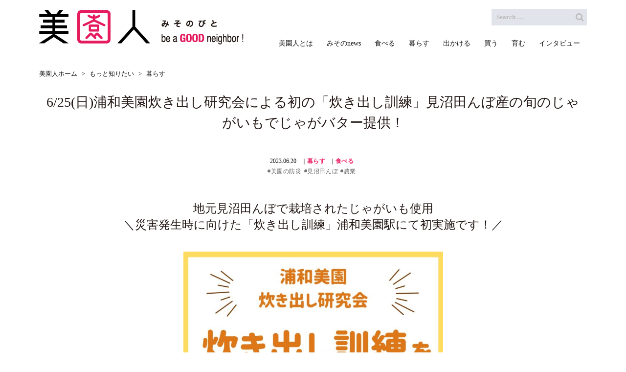

--- FILE ---
content_type: text/html; charset=UTF-8
request_url: https://misonobito.jp/8291
body_size: 34457
content:
<!DOCTYPE html>
<html lang="ja" itemscope itemtype="http://schema.org/WebPage">
<head prefix="og: http://ogp.me/ns# article: http://ogp.me/ns/article# fb: http://ogp.me/ns/fb#">

<meta charset="UTF-8" />
<meta http-equiv="X-UA-Compatible" content="IE=edge" />
<meta name="viewport" content="width=device-width, initial-scale=1, user-scalable=yes" />
<title>6/25(日)浦和美園炊き出し研究会による初の「炊き出し訓練」見沼田んぼ産の旬のじゃがいもでじゃがバター提供！ | 美園人 みそのびと</title>
<meta name="robots" content="max-image-preview:large" />
<link rel="dns-prefetch" href="//s.w.org" />
<meta name="description" content="地元見沼田んぼで栽培されたじゃがいも使用 ＼災害発生時に向けた「炊き出し訓練」浦和美園駅にて初実施です！／ 美園地区の地元農家の方々をはじめとした有志の個人・団体で構成し、災害等が発生した際にも、地域..." />
<meta property="og:type" content="article" />
<meta property="og:url" content="https://misonobito.jp/8291" />
<meta property="og:title" content="6/25(日)浦和美園炊き出し研究会による初の「炊き出し訓練」見沼田んぼ産の旬のじゃがいもでじゃがバター提供！ | 美園人 みそのびと" />
<meta property="og:description" content="地元見沼田んぼで栽培されたじゃがいも使用 ＼災害発生時に向けた「炊き出し訓練」浦和美園駅にて初実施です！／ 美園地区の地元農家の方々をはじめとした有志の個人・団体で構成し、災害等が発生した際にも、地域..." />
<meta property="og:image" content="http://misonobito.jp/wp-content/uploads/2023/06/1186d3dfad1ebe249effd4c3d169fdd4-1.jpg" />
<meta property="og:image:width" content="1241" />
<meta property="og:image:height" content="1755" />
<meta property="og:site_name" content="美園人 みそのびと | 浦和美園駅周辺を中心とした「美園」エリアの過去〜現在〜未来をお伝えするローカルメディア" />
<meta property="og:locale" content="ja_JP" />
<meta property="fb:app_id" content="3944979275521346" />
<meta property="article:published_time" content="2023-06-20T12:53:50Z" />
<meta property="article:modified_time" content="2023-06-23T17:29:18Z" />
<link rel="canonical" href="https://misonobito.jp/8291" />
<link rel="shortlink" href="https://misonobito.jp/?p=8291" />
<link rel="pingback" href="https://misonobito.jp/xmlrpc.php" />
<link rel="alternate" type="application/rss+xml" title="美園人 みそのびと RSS Feed" href="https://misonobito.jp/feed" />
<link rel="alternate" type="application/atom+xml" title="美園人 みそのびと Atom Feed" href="https://misonobito.jp/feed/atom" />
<link rel="preload" as="font" type="font/woff2" href="//misonobito.jp/wp-content/themes/luxeritas/fonts/fontawesome-webfont.woff2" crossorigin />
<link rel="preload" as="font" type="font/woff" href="//misonobito.jp/wp-content/themes/luxeritas/fonts/icomoon/fonts/icomoon.woff" crossorigin />
<link rel="icon" href="https://misonobito.jp/wp-content/themes/luxech/images/favicon.ico" />
<link rel="apple-touch-icon-precomposed" href="https://misonobito.jp/wp-content/themes/luxech/images/apple-touch-icon-precomposed.png" />
<link rel="stylesheet" id="luxe-css" href="//misonobito.jp/wp-content/themes/luxeritas/style.min.css?v=1769778785" media="all" />
<noscript><link rel="stylesheet" id="async-css" href="//misonobito.jp/wp-content/themes/luxeritas/style.async.min.css?v=1769778785" media="all" /></noscript>
<link rel="stylesheet" id="sb_instagram_styles-css" href="//misonobito.jp/wp-content/plugins/instagram-feed/css/sbi-styles.min.css" media="all" />
<link rel="stylesheet" id="wp-block-library-css" href="//misonobito.jp/wp-includes/css/dist/block-library/style.min.css" media="all" />
<style id="global-styles-inline-css">
body{--wp--preset--color--black: #000000;--wp--preset--color--cyan-bluish-gray: #abb8c3;--wp--preset--color--white: #ffffff;--wp--preset--color--pale-pink: #f78da7;--wp--preset--color--vivid-red: #cf2e2e;--wp--preset--color--luminous-vivid-orange: #ff6900;--wp--preset--color--luminous-vivid-amber: #fcb900;--wp--preset--color--light-green-cyan: #7bdcb5;--wp--preset--color--vivid-green-cyan: #00d084;--wp--preset--color--pale-cyan-blue: #8ed1fc;--wp--preset--color--vivid-cyan-blue: #0693e3;--wp--preset--color--vivid-purple: #9b51e0;--wp--preset--gradient--vivid-cyan-blue-to-vivid-purple: linear-gradient(135deg,rgba(6,147,227,1) 0%,rgb(155,81,224) 100%);--wp--preset--gradient--light-green-cyan-to-vivid-green-cyan: linear-gradient(135deg,rgb(122,220,180) 0%,rgb(0,208,130) 100%);--wp--preset--gradient--luminous-vivid-amber-to-luminous-vivid-orange: linear-gradient(135deg,rgba(252,185,0,1) 0%,rgba(255,105,0,1) 100%);--wp--preset--gradient--luminous-vivid-orange-to-vivid-red: linear-gradient(135deg,rgba(255,105,0,1) 0%,rgb(207,46,46) 100%);--wp--preset--gradient--very-light-gray-to-cyan-bluish-gray: linear-gradient(135deg,rgb(238,238,238) 0%,rgb(169,184,195) 100%);--wp--preset--gradient--cool-to-warm-spectrum: linear-gradient(135deg,rgb(74,234,220) 0%,rgb(151,120,209) 20%,rgb(207,42,186) 40%,rgb(238,44,130) 60%,rgb(251,105,98) 80%,rgb(254,248,76) 100%);--wp--preset--gradient--blush-light-purple: linear-gradient(135deg,rgb(255,206,236) 0%,rgb(152,150,240) 100%);--wp--preset--gradient--blush-bordeaux: linear-gradient(135deg,rgb(254,205,165) 0%,rgb(254,45,45) 50%,rgb(107,0,62) 100%);--wp--preset--gradient--luminous-dusk: linear-gradient(135deg,rgb(255,203,112) 0%,rgb(199,81,192) 50%,rgb(65,88,208) 100%);--wp--preset--gradient--pale-ocean: linear-gradient(135deg,rgb(255,245,203) 0%,rgb(182,227,212) 50%,rgb(51,167,181) 100%);--wp--preset--gradient--electric-grass: linear-gradient(135deg,rgb(202,248,128) 0%,rgb(113,206,126) 100%);--wp--preset--gradient--midnight: linear-gradient(135deg,rgb(2,3,129) 0%,rgb(40,116,252) 100%);--wp--preset--duotone--dark-grayscale: url("#wp-duotone-dark-grayscale");--wp--preset--duotone--grayscale: url("#wp-duotone-grayscale");--wp--preset--duotone--purple-yellow: url("#wp-duotone-purple-yellow");--wp--preset--duotone--blue-red: url("#wp-duotone-blue-red");--wp--preset--duotone--midnight: url("#wp-duotone-midnight");--wp--preset--duotone--magenta-yellow: url("#wp-duotone-magenta-yellow");--wp--preset--duotone--purple-green: url("#wp-duotone-purple-green");--wp--preset--duotone--blue-orange: url("#wp-duotone-blue-orange");--wp--preset--font-size--small: 13px;--wp--preset--font-size--medium: 20px;--wp--preset--font-size--large: 36px;--wp--preset--font-size--x-large: 42px;}.has-black-color{color: var(--wp--preset--color--black) !important;}.has-cyan-bluish-gray-color{color: var(--wp--preset--color--cyan-bluish-gray) !important;}.has-white-color{color: var(--wp--preset--color--white) !important;}.has-pale-pink-color{color: var(--wp--preset--color--pale-pink) !important;}.has-vivid-red-color{color: var(--wp--preset--color--vivid-red) !important;}.has-luminous-vivid-orange-color{color: var(--wp--preset--color--luminous-vivid-orange) !important;}.has-luminous-vivid-amber-color{color: var(--wp--preset--color--luminous-vivid-amber) !important;}.has-light-green-cyan-color{color: var(--wp--preset--color--light-green-cyan) !important;}.has-vivid-green-cyan-color{color: var(--wp--preset--color--vivid-green-cyan) !important;}.has-pale-cyan-blue-color{color: var(--wp--preset--color--pale-cyan-blue) !important;}.has-vivid-cyan-blue-color{color: var(--wp--preset--color--vivid-cyan-blue) !important;}.has-vivid-purple-color{color: var(--wp--preset--color--vivid-purple) !important;}.has-black-background-color{background-color: var(--wp--preset--color--black) !important;}.has-cyan-bluish-gray-background-color{background-color: var(--wp--preset--color--cyan-bluish-gray) !important;}.has-white-background-color{background-color: var(--wp--preset--color--white) !important;}.has-pale-pink-background-color{background-color: var(--wp--preset--color--pale-pink) !important;}.has-vivid-red-background-color{background-color: var(--wp--preset--color--vivid-red) !important;}.has-luminous-vivid-orange-background-color{background-color: var(--wp--preset--color--luminous-vivid-orange) !important;}.has-luminous-vivid-amber-background-color{background-color: var(--wp--preset--color--luminous-vivid-amber) !important;}.has-light-green-cyan-background-color{background-color: var(--wp--preset--color--light-green-cyan) !important;}.has-vivid-green-cyan-background-color{background-color: var(--wp--preset--color--vivid-green-cyan) !important;}.has-pale-cyan-blue-background-color{background-color: var(--wp--preset--color--pale-cyan-blue) !important;}.has-vivid-cyan-blue-background-color{background-color: var(--wp--preset--color--vivid-cyan-blue) !important;}.has-vivid-purple-background-color{background-color: var(--wp--preset--color--vivid-purple) !important;}.has-black-border-color{border-color: var(--wp--preset--color--black) !important;}.has-cyan-bluish-gray-border-color{border-color: var(--wp--preset--color--cyan-bluish-gray) !important;}.has-white-border-color{border-color: var(--wp--preset--color--white) !important;}.has-pale-pink-border-color{border-color: var(--wp--preset--color--pale-pink) !important;}.has-vivid-red-border-color{border-color: var(--wp--preset--color--vivid-red) !important;}.has-luminous-vivid-orange-border-color{border-color: var(--wp--preset--color--luminous-vivid-orange) !important;}.has-luminous-vivid-amber-border-color{border-color: var(--wp--preset--color--luminous-vivid-amber) !important;}.has-light-green-cyan-border-color{border-color: var(--wp--preset--color--light-green-cyan) !important;}.has-vivid-green-cyan-border-color{border-color: var(--wp--preset--color--vivid-green-cyan) !important;}.has-pale-cyan-blue-border-color{border-color: var(--wp--preset--color--pale-cyan-blue) !important;}.has-vivid-cyan-blue-border-color{border-color: var(--wp--preset--color--vivid-cyan-blue) !important;}.has-vivid-purple-border-color{border-color: var(--wp--preset--color--vivid-purple) !important;}.has-vivid-cyan-blue-to-vivid-purple-gradient-background{background: var(--wp--preset--gradient--vivid-cyan-blue-to-vivid-purple) !important;}.has-light-green-cyan-to-vivid-green-cyan-gradient-background{background: var(--wp--preset--gradient--light-green-cyan-to-vivid-green-cyan) !important;}.has-luminous-vivid-amber-to-luminous-vivid-orange-gradient-background{background: var(--wp--preset--gradient--luminous-vivid-amber-to-luminous-vivid-orange) !important;}.has-luminous-vivid-orange-to-vivid-red-gradient-background{background: var(--wp--preset--gradient--luminous-vivid-orange-to-vivid-red) !important;}.has-very-light-gray-to-cyan-bluish-gray-gradient-background{background: var(--wp--preset--gradient--very-light-gray-to-cyan-bluish-gray) !important;}.has-cool-to-warm-spectrum-gradient-background{background: var(--wp--preset--gradient--cool-to-warm-spectrum) !important;}.has-blush-light-purple-gradient-background{background: var(--wp--preset--gradient--blush-light-purple) !important;}.has-blush-bordeaux-gradient-background{background: var(--wp--preset--gradient--blush-bordeaux) !important;}.has-luminous-dusk-gradient-background{background: var(--wp--preset--gradient--luminous-dusk) !important;}.has-pale-ocean-gradient-background{background: var(--wp--preset--gradient--pale-ocean) !important;}.has-electric-grass-gradient-background{background: var(--wp--preset--gradient--electric-grass) !important;}.has-midnight-gradient-background{background: var(--wp--preset--gradient--midnight) !important;}.has-small-font-size{font-size: var(--wp--preset--font-size--small) !important;}.has-medium-font-size{font-size: var(--wp--preset--font-size--medium) !important;}.has-large-font-size{font-size: var(--wp--preset--font-size--large) !important;}.has-x-large-font-size{font-size: var(--wp--preset--font-size--x-large) !important;}
</style>
<link rel="stylesheet" id="wordpress-popular-posts-css" href="//misonobito.jp/wp-content/plugins/wordpress-popular-posts/style/wpp.css" media="all" />
<link rel="stylesheet" id="luxech-css" href="//misonobito.jp/wp-content/themes/luxech/style.css?v=1769778785" media="all" />
<script src="//misonobito.jp/wp-content/themes/luxeritas/js/luxe.async.min.js?v=1769778785" id="async-js" async defer></script>
<script src="//misonobito.jp/wp-includes/js/jquery/jquery.min.js" id="jquery-core-js"></script>
<script src="//misonobito.jp/wp-includes/js/jquery/jquery-migrate.min.js" id="jquery-migrate-js"></script>
<script src="//misonobito.jp/wp-content/themes/luxeritas/js/luxe.min.js?v=1769778785" id="luxe-js" async defer></script>
<link rel="https://api.w.org/" href="https://misonobito.jp/wp-json/" /><link rel="alternate" type="application/json" href="https://misonobito.jp/wp-json/wp/v2/posts/8291" /><link rel="alternate" type="application/json+oembed" href="https://misonobito.jp/wp-json/oembed/1.0/embed?url=https%3A%2F%2Fmisonobito.jp%2F8291" />
<link rel="alternate" type="text/xml+oembed" href="https://misonobito.jp/wp-json/oembed/1.0/embed?url=https%3A%2F%2Fmisonobito.jp%2F8291&#038;format=xml" />
		<script>
			document.documentElement.className = document.documentElement.className.replace( "no-js", "js" );
		</script>
				<style>
			.no-js img.lazyload { display: none; }
			figure.wp-block-image img.lazyloading { min-width: 150px; }
							.lazyload, .lazyloading { opacity: 0; }
				.lazyloaded {
					opacity: 1;
					transition: opacity 400ms;
					transition-delay: 0ms;
				}
					</style>
						<!-- WordPress Popular Posts v3.3.4 -->
				<script>

					var sampling_active = 0;
					var sampling_rate   = 100;
					var do_request = false;

					if ( !sampling_active ) {
						do_request = true;
					} else {
						var num = Math.floor(Math.random() * sampling_rate) + 1;
						do_request = ( 1 === num );
					}

					if ( do_request ) {

						/* Create XMLHttpRequest object and set variables */
						var xhr = ( window.XMLHttpRequest )
						  ? new XMLHttpRequest()
						  : new ActiveXObject( "Microsoft.XMLHTTP" ),
						url = "https://misonobito.jp/wp-admin/admin-ajax.php",
						params = "action=update_views_ajax&token=2194ef6bee&wpp_id=8291";
						/* Set request method and target URL */
						xhr.open( "POST", url, true );
						/* Set request header */
						xhr.setRequestHeader( "Content-type", "application/x-www-form-urlencoded" );
						/* Hook into onreadystatechange */
						xhr.onreadystatechange = function() {
							if ( 4 === xhr.readyState && 200 === xhr.status ) {
								if ( window.console && window.console.log ) {
									window.console.log( xhr.responseText );
								}
							}
						};
						/* Send request */
						xhr.send( params );

					}

				</script>
				<!-- End WordPress Popular Posts v3.3.4 -->
				<link rel="stylesheet" href="https://unpkg.com/swiper/swiper-bundle.min.css">
<style type="text/css">
/*swiperの矢印ボタンカスタマイズ*/
.swiper-horizontal {
    position: relative;
}	
.swiper-slide {
    text-align: center;
}

.swiper-button-next, .swiper-button-prev {position: absolute;top: 50%;width: 30px;height: 30px;margin-top: calc(-1 * var(--swiper-navigation-size)/ 2);z-index: 10;cursor: pointer;display: flex;align-items: center;justify-content: center;color: transparent;}


.swiper-button-prev,
.swiper-button-next {
    background-image: none; 
}
.swiper-button-next {
    background-image: url(/wp-content/themes/luxech/images/swiper-arrow.png);
	font-size:0;
}
.swiper-button-prev {
    background-image: url(/wp-content/themes/luxech/images/swiper-arrow.png);
    transform: scale(-1, 1);
	font-size:0;
}</style>
<script>
  (function(i,s,o,g,r,a,m){i['GoogleAnalyticsObject']=r;i[r]=i[r]||function(){
  (i[r].q=i[r].q||[]).push(arguments)},i[r].l=1*new Date();a=s.createElement(o),
  m=s.getElementsByTagName(o)[0];a.async=1;a.src=g;m.parentNode.insertBefore(a,m)
  })(window,document,'script','https://www.google-analytics.com/analytics.js','ga');

  ga('create', 'UA-93679653-2', 'auto');
  ga('send', 'pageview');

</script>

<!-- Google tag (gtag.js) -->
<script async src="https://www.googletagmanager.com/gtag/js?id=G-X0K43MX577"></script>
<script>
  window.dataLayer = window.dataLayer || [];
  function gtag(){dataLayer.push(arguments);}
  gtag('js', new Date());

  gtag('config', 'G-X0K43MX577');
</script>
</head>
<body class="post-template-default single single-post postid-8291 single-format-standard">
<div id="header" itemscope itemtype="https://schema.org/WPHeader">
<header>
	<div id="head-in">
<div class="head-cover">
<div class="info" itemscope itemtype="http://schema.org/WebSite">
	<p class="sitename"><a href="https://misonobito.jp/" itemprop="url"><img  alt="美園人 みそのびと" width="418" height="71" itemprop="image" data-srcset="https://misonobito.jp/wp-content/uploads/2019/03/751a61a62b286f4c0b5a7d85bf13a7a3.png 418w, https://misonobito.jp/wp-content/uploads/2019/03/751a61a62b286f4c0b5a7d85bf13a7a3-300x51.png 300w"  data-src="http://misonobito.jp/wp-content/uploads/2019/03/751a61a62b286f4c0b5a7d85bf13a7a3.png" data-sizes="(max-width: 418px) 100vw, 418px" class="lazyload" src="[data-uri]" /><noscript><img src="http://misonobito.jp/wp-content/uploads/2019/03/751a61a62b286f4c0b5a7d85bf13a7a3.png" alt="美園人 みそのびと" width="418" height="71" itemprop="image" srcset="https://misonobito.jp/wp-content/uploads/2019/03/751a61a62b286f4c0b5a7d85bf13a7a3.png 418w, https://misonobito.jp/wp-content/uploads/2019/03/751a61a62b286f4c0b5a7d85bf13a7a3-300x51.png 300w" sizes="(max-width: 418px) 100vw, 418px" /></noscript><meta itemprop="name about" content="美園人 みそのびと" /></a></p>
</div><!--/.info-->
	</div><!--/.head-cover-->
	<nav itemscope itemtype="http://schema.org/SiteNavigationElement">
<div id="nav">
<div id="gnavi">
<div class="menu-header-menu-container"><ul id="menu-header-menu" class="menu clearfix"><li id="menu-item-3183" class="menu-item menu-item-type-post_type menu-item-object-post menu-item-3183"><a itemprop="url" href="https://misonobito.jp/2534"><span itemprop="name">美園人とは</span></a></li>
<li id="menu-item-4484" class="menu-item menu-item-type-taxonomy menu-item-object-category menu-item-4484"><a itemprop="url" href="https://misonobito.jp/category/news"><span itemprop="name">みそのnews</span></a></li>
<li id="menu-item-3096" class="menu-item menu-item-type-taxonomy menu-item-object-category current-post-ancestor current-menu-parent current-post-parent menu-item-3096"><a itemprop="url" href="https://misonobito.jp/category/more-know/food"><span itemprop="name">食べる</span></a></li>
<li id="menu-item-3093" class="menu-item menu-item-type-taxonomy menu-item-object-category current-post-ancestor current-menu-parent current-post-parent menu-item-3093"><a itemprop="url" href="https://misonobito.jp/category/more-know/life"><span itemprop="name">暮らす</span></a></li>
<li id="menu-item-3097" class="menu-item menu-item-type-taxonomy menu-item-object-category menu-item-3097"><a itemprop="url" href="https://misonobito.jp/category/more-know/event"><span itemprop="name">出かける</span></a></li>
<li id="menu-item-3095" class="menu-item menu-item-type-taxonomy menu-item-object-category menu-item-3095"><a itemprop="url" href="https://misonobito.jp/category/more-know/shop"><span itemprop="name">買う</span></a></li>
<li id="menu-item-3094" class="menu-item menu-item-type-taxonomy menu-item-object-category menu-item-3094"><a itemprop="url" href="https://misonobito.jp/category/more-know/kids"><span itemprop="name">育む</span></a></li>
<li id="menu-item-3088" class="menu-item menu-item-type-taxonomy menu-item-object-category menu-item-3088"><a itemprop="url" href="https://misonobito.jp/category/interviews"><span itemprop="name">インタビュー</span></a></li>
</ul></div><div class="mobile-nav"><i class="fa fa-list fa-fw"></i></div>
</div><!--/#gnavi-->
<div class="cboth"></div>
</div><!--/#nav-->
<div class="band">
<div id="head-band">
<div class="band-menu">
<div id="head-search">
<form method="get" class="head-search-form" action="https://misonobito.jp/">
<input type="text" class="head-search-field" placeholder="Search &hellip;" value="" name="s" title="サイト内検索" />
<button type="submit" class="head-search-submit" value="検索"></button>
</form>
</div>
<ul></ul>
</div>
</div><!--/#head-band-->
</div><!--/.band-->
</nav>
</div><!--/#head-in-->
	</header>
</div><!--/#header-->


<div class="container">
<div itemprop="breadcrumb">
<ol id="breadcrumb" itemscope itemtype="http://schema.org/BreadcrumbList">
<li itemscope itemtype="http://schema.org/ListItem" itemprop="itemListElement"><a itemprop="item" href="https://misonobito.jp/"><span itemprop="name">美園人ホーム</span></a><meta itemprop="position" content="1" /><i class="arrow">&gt;</i></li><li itemscope itemtype="http://schema.org/ListItem" itemprop="itemListElement"><a itemprop="item" href="https://misonobito.jp/category/more-know"><span itemprop="name">もっと知りたい</span></a><meta itemprop="position" content="2" /><i class="arrow">&gt;</i></li><li itemscope itemtype="http://schema.org/ListItem" itemprop="itemListElement"><a itemprop="item" href="https://misonobito.jp/category/more-know/life"><span itemprop="name">暮らす</span></a><meta itemprop="position" content="3" /></li></ol><!--/breadcrumb-->
</div>
<div id="primary" class="clearfix">
<div id="main">
<main>
    <article>
        <div id="core" class="grid">
                            <div itemprop="mainEntityOfPage" id="post-8291" class="post post-8291 type-post status-publish format-standard has-post-thumbnail hentry category-life category-food tag-212 tag-74 tag-23">
                                            
                                                <h1 class="entry-title" itemprop="headline name">
                            6/25(日)浦和美園炊き出し研究会による初の「炊き出し訓練」見沼田んぼ産の旬のじゃがいもでじゃがバター提供！                        </h1>
                        <div class="clearfix">
           <p class="meta-u meta"><span class="date">2023.06.20</span><span class="publisher"><a href="https://misonobito.jp/category/more-know/life" rel="category tag">暮らす</a> ｜<a href="https://misonobito.jp/category/more-know/food" rel="category tag">食べる</a></span><br><span class="tags"><a class="hashtag" href="https://misonobito.jp/tag/%e7%be%8e%e5%9c%92%e3%81%ae%e9%98%b2%e7%81%bd" rel="tag">美園の防災</a><a class="hashtag" href="https://misonobito.jp/tag/%e8%a6%8b%e6%b2%bc%e7%94%b0%e3%82%93%e3%81%bc" rel="tag">見沼田んぼ</a><a class="hashtag" href="https://misonobito.jp/tag/%e8%be%b2%e6%a5%ad" rel="tag">農業</a></span></p>
            <h2 style="text-align: center;">地元見沼田んぼで栽培されたじゃがいも使用<br />
＼災害発生時に向けた「炊き出し訓練」浦和美園駅にて初実施です！／</h2>
<p><span style="font-size: 12pt;"><img   alt="" width="531" height="751" data-srcset="https://misonobito.jp/wp-content/uploads/2023/06/1186d3dfad1ebe249effd4c3d169fdd4-1-212x300.jpg 212w, https://misonobito.jp/wp-content/uploads/2023/06/1186d3dfad1ebe249effd4c3d169fdd4-1-724x1024.jpg 724w, https://misonobito.jp/wp-content/uploads/2023/06/1186d3dfad1ebe249effd4c3d169fdd4-1-768x1086.jpg 768w, https://misonobito.jp/wp-content/uploads/2023/06/1186d3dfad1ebe249effd4c3d169fdd4-1-1086x1536.jpg 1086w, https://misonobito.jp/wp-content/uploads/2023/06/1186d3dfad1ebe249effd4c3d169fdd4-1-375x530.jpg 375w, https://misonobito.jp/wp-content/uploads/2023/06/1186d3dfad1ebe249effd4c3d169fdd4-1-400x565.jpg 400w, https://misonobito.jp/wp-content/uploads/2023/06/1186d3dfad1ebe249effd4c3d169fdd4-1-502x710.jpg 502w, https://misonobito.jp/wp-content/uploads/2023/06/1186d3dfad1ebe249effd4c3d169fdd4-1-513x725.jpg 513w, https://misonobito.jp/wp-content/uploads/2023/06/1186d3dfad1ebe249effd4c3d169fdd4-1.jpg 1241w"  data-src="http://misonobito.jp/wp-content/uploads/2023/06/1186d3dfad1ebe249effd4c3d169fdd4-1-212x300.jpg" data-sizes="(max-width: 531px) 100vw, 531px" class="wp-image-8293 aligncenter lazyload" src="[data-uri]" /><noscript><img class="wp-image-8293 aligncenter" src="http://misonobito.jp/wp-content/uploads/2023/06/1186d3dfad1ebe249effd4c3d169fdd4-1-212x300.jpg" alt="" width="531" height="751" srcset="https://misonobito.jp/wp-content/uploads/2023/06/1186d3dfad1ebe249effd4c3d169fdd4-1-212x300.jpg 212w, https://misonobito.jp/wp-content/uploads/2023/06/1186d3dfad1ebe249effd4c3d169fdd4-1-724x1024.jpg 724w, https://misonobito.jp/wp-content/uploads/2023/06/1186d3dfad1ebe249effd4c3d169fdd4-1-768x1086.jpg 768w, https://misonobito.jp/wp-content/uploads/2023/06/1186d3dfad1ebe249effd4c3d169fdd4-1-1086x1536.jpg 1086w, https://misonobito.jp/wp-content/uploads/2023/06/1186d3dfad1ebe249effd4c3d169fdd4-1-375x530.jpg 375w, https://misonobito.jp/wp-content/uploads/2023/06/1186d3dfad1ebe249effd4c3d169fdd4-1-400x565.jpg 400w, https://misonobito.jp/wp-content/uploads/2023/06/1186d3dfad1ebe249effd4c3d169fdd4-1-502x710.jpg 502w, https://misonobito.jp/wp-content/uploads/2023/06/1186d3dfad1ebe249effd4c3d169fdd4-1-513x725.jpg 513w, https://misonobito.jp/wp-content/uploads/2023/06/1186d3dfad1ebe249effd4c3d169fdd4-1.jpg 1241w" sizes="(max-width: 531px) 100vw, 531px" /></noscript></span></p>
<p>美園地区の地元農家の方々をはじめとした有志の個人・団体で構成し、災害等が発生した際にも、地域の人々になるべく温かい食べ物を提供することを目的として、今年3月に発足した「浦和美園炊き出し研究会」。このたび、同研究会による初の「炊き出し訓練」が、浦和美園駅東口にて実施されます。</p>
<p>今回の訓練では、地元見沼田んぼで栽培された旬のじゃがいもを使用した「じゃがバター」を提供します。<br />
さらに当日は、地元美園の中学生で小児がん支援活動を行う「みぃみのレモネードスタンド」も出展予定！　むしっとした暑さも吹き飛ぶとっておきのレモネードをぜひご堪能ください。</p>
<p>災害発生等の「非常時」にむけた「日頃の備え」として、地域での防災に関する取組に気軽に触れることができる今回の「炊き出し訓練」。ぜひご家族やお友だちと足をお運びください♪</p>
<p><span style="font-size: 12pt;"><strong>浦和美園炊き出し研究会「炊き出し訓練」開催概要<br />
</strong>・日時　令和5年6月25日(日) 11:00～なくなり次第終了<br />
・場所　埼玉高速鉄道埼玉スタジアム線 浦和美園駅東口 埼玉高速高速鉄道社有地<br />
・主催　</span>浦和美園炊き出し研究会<br />
座長　　鈴木伝一（有限会社鈴木殖産園 代表取締役）<br />
副座長　笠原勇（笠原園芸 代表）<br />
登録メンバー・団体　JAさいたま中部ブロック青年部、髙野和子（Common川口 代表）、吉岡美穂（熊野っ子 代表）<br />
事務局　埼玉高速鉄道株式会社 営業推進部 営業CS推進課<br />
<span style="font-size: 12pt;">・</span>炊き出し提供物　さいたま市見沼田んぼで栽培されたじゃがいもを使用した、じゃがバター(300食配付予定）</p>
<hr />
<p>■「浦和美園炊き出し研究会」がテーマのイベント（2023/6/21開催）はこちら⇩<br />
<a href="https://misonobito.jp/8199">浦和美園で炊き出し研究！？～芋煮がつなぐ地域の縁～無料地域交流会【参加申込受付中】</a></p>
<p><span style="font-size: 12pt;">■</span>鈴木殖産園　鈴木伝一代表インタビューはこちら⇩<br />
<a href="https://misonobito.jp/2468">笑顔でまちを育てる“伝ちゃんち” の農園 ～鈴木殖産園　鈴木 伝一さん～</a></p>
<p>■「みぃみのレモネード」活動インタビューはこちら⇩<br />
<a href="https://misonobito.jp/8169">「支援」にもいろいろあるけれど、病気を治す薬の研究に役立ててほしい～美園の中学生による小児がん支援活動を取材しました</a></p>

<div class="profile">


    <div class="profile_img">
    </div>

</div>

<div class="author_profile"><div class="author_box_photo"><div class="author_img"><img  width="150" height="150" alt="UDCMi"  data-src="https://misonobito.jp/wp-content/uploads/2022/06/ee7c99a84beec9d8702fe6761f1251a4-150x150.png" class="avatar avatar-150 wp-user-avatar wp-user-avatar-150 alignnone photo lazyload" src="[data-uri]" /><noscript><img src="https://misonobito.jp/wp-content/uploads/2022/06/ee7c99a84beec9d8702fe6761f1251a4-150x150.png" width="150" height="150" alt="UDCMi" class="avatar avatar-150 wp-user-avatar wp-user-avatar-150 alignnone photo" /></noscript></div><div class="author_name">UDCMi</div></div>
<div class="author_box_text"><div class="author_intro">私が紹介しました！</div><div class="author_description">「アーバンデザインセンターみその（略称：UDCMi）」は、さいたま市美園地区にて、これからの美園をかたちづくり、「公民＋学」が連携し地域課題解決に取り組むまちづくり拠点施設として、2015年10月に浦和美園駅西口に開設されました。
UDCMiは、まちづくりを推進する美園タウンマネジメント協会の取組みの一環として開設・運営されており、その運営事務局を「一般社団法人美園タウンマネジメント」が担っています。</div>
<div class="author_article"><a href="https://misonobito.jp/author/udcmi">記事一覧</a></div></div>
</div>

<aside>
<div id="sns-bottoms">
<div class="snsi-w">
<ul class="snsib clearfix">
<!--twitter-->
<li class="twitter"><a href="//twitter.com/share?text=6%2F25%28%E6%97%A5%29%E6%B5%A6%E5%92%8C%E7%BE%8E%E5%9C%92%E7%82%8A%E3%81%8D%E5%87%BA%E3%81%97%E7%A0%94%E7%A9%B6%E4%BC%9A%E3%81%AB%E3%82%88%E3%82%8B%E5%88%9D%E3%81%AE%E3%80%8C%E7%82%8A%E3%81%8D%E5%87%BA%E3%81%97%E8%A8%93%E7%B7%B4%E3%80%8D%E8%A6%8B%E6%B2%BC%E7%94%B0%E3%82%93%E3%81%BC%E7%94%A3%E3%81%AE%E6%97%AC%E3%81%AE%E3%81%98%E3%82%83%E3%81%8C%E3%81%84%E3%82%82%E3%81%A7%E3%81%98%E3%82%83%E3%81%8C%E3%83%90%E3%82%BF%E3%83%BC%E6%8F%90%E4%BE%9B%EF%BC%81%20%7C%20%E7%BE%8E%E5%9C%92%E4%BA%BA%20%E3%81%BF%E3%81%9D%E3%81%AE%E3%81%B3%E3%81%A8&amp;url=https://misonobito.jp/8291" title="Tweet" target="_blank" rel="nofollow"><i class="fa fa-twitter">&nbsp;</i></a></li>
<!--facebook-->
<li class="facebook"><a href="//www.facebook.com/sharer/sharer.php?u=https://misonobito.jp/8291&amp;t=6%2F25%28%E6%97%A5%29%E6%B5%A6%E5%92%8C%E7%BE%8E%E5%9C%92%E7%82%8A%E3%81%8D%E5%87%BA%E3%81%97%E7%A0%94%E7%A9%B6%E4%BC%9A%E3%81%AB%E3%82%88%E3%82%8B%E5%88%9D%E3%81%AE%E3%80%8C%E7%82%8A%E3%81%8D%E5%87%BA%E3%81%97%E8%A8%93%E7%B7%B4%E3%80%8D%E8%A6%8B%E6%B2%BC%E7%94%B0%E3%82%93%E3%81%BC%E7%94%A3%E3%81%AE%E6%97%AC%E3%81%AE%E3%81%98%E3%82%83%E3%81%8C%E3%81%84%E3%82%82%E3%81%A7%E3%81%98%E3%82%83%E3%81%8C%E3%83%90%E3%82%BF%E3%83%BC%E6%8F%90%E4%BE%9B%EF%BC%81%20%7C%20%E7%BE%8E%E5%9C%92%E4%BA%BA%20%E3%81%BF%E3%81%9D%E3%81%AE%E3%81%B3%E3%81%A8" title="Share on Facebook" target="_blank" rel="nofollow"><i class="fa fa-facebook">&nbsp;</i></a></li>
<!--hatena-->
<li class="hatena"><a href="//b.hatena.ne.jp/add?mode=confirm&amp;url=https://misonobito.jp/8291&amp;title=6%2F25%28%E6%97%A5%29%E6%B5%A6%E5%92%8C%E7%BE%8E%E5%9C%92%E7%82%8A%E3%81%8D%E5%87%BA%E3%81%97%E7%A0%94%E7%A9%B6%E4%BC%9A%E3%81%AB%E3%82%88%E3%82%8B%E5%88%9D%E3%81%AE%E3%80%8C%E7%82%8A%E3%81%8D%E5%87%BA%E3%81%97%E8%A8%93%E7%B7%B4%E3%80%8D%E8%A6%8B%E6%B2%BC%E7%94%B0%E3%82%93%E3%81%BC%E7%94%A3%E3%81%AE%E6%97%AC%E3%81%AE%E3%81%98%E3%82%83%E3%81%8C%E3%81%84%E3%82%82%E3%81%A7%E3%81%98%E3%82%83%E3%81%8C%E3%83%90%E3%82%BF%E3%83%BC%E6%8F%90%E4%BE%9B%EF%BC%81%20%7C%20%E7%BE%8E%E5%9C%92%E4%BA%BA%20%E3%81%BF%E3%81%9D%E3%81%AE%E3%81%B3%E3%81%A8" title="Bookmark at Hatena" target="_blank" rel="nofollow"><i class="fa fa-hatena">B!</i>&nbsp;</a></li>
<!--LINE-->
<li class="line line-pc"><a href="//lineit.line.me/share/ui?url=https://misonobito.jp/8291/#/" title="ラインで送る" target="_blank" rel="nofollow"><i class="ico-line">&nbsp;</i></a></li>
<li class="line line-sm"><a href="//line.me/R/msg/text/?6%2F25%28%E6%97%A5%29%E6%B5%A6%E5%92%8C%E7%BE%8E%E5%9C%92%E7%82%8A%E3%81%8D%E5%87%BA%E3%81%97%E7%A0%94%E7%A9%B6%E4%BC%9A%E3%81%AB%E3%82%88%E3%82%8B%E5%88%9D%E3%81%AE%E3%80%8C%E7%82%8A%E3%81%8D%E5%87%BA%E3%81%97%E8%A8%93%E7%B7%B4%E3%80%8D%E8%A6%8B%E6%B2%BC%E7%94%B0%E3%82%93%E3%81%BC%E7%94%A3%E3%81%AE%E6%97%AC%E3%81%AE%E3%81%98%E3%82%83%E3%81%8C%E3%81%84%E3%82%82%E3%81%A7%E3%81%98%E3%82%83%E3%81%8C%E3%83%90%E3%82%BF%E3%83%BC%E6%8F%90%E4%BE%9B%EF%BC%81%20%7C%20%E7%BE%8E%E5%9C%92%E4%BA%BA%20%E3%81%BF%E3%81%9D%E3%81%AE%E3%81%B3%E3%81%A8%0D%0Ahttps://misonobito.jp/8291" title="ラインで送る" target="_blank" rel="nofollow"><i class="ico-line">&nbsp;</i></a></li>
</ul>
<div class="sns-cache-true clearfix"></div>
</div>
</div>
</aside>

                        </div>
                                                    <div class="meta-box">
                                </p>
                            </div>
                            <!--/.meta-box-->
                                            </div>
                <!--/.post-->
                <aside>
                                    </aside>
        </div>
        <!--/#core-->
        <aside>
                                <div id="related-box" class="grid">
                                                    <h2 class="related category-name head-border">
                                関連記事                            </h2>
                            <div id="related" class="clearfix">
<div class="toc grid clearfix">
						<div class="term"><a href="https://misonobito.jp/6268">
						<img width="939" height="630"   alt="" loading="lazy" data-srcset="https://misonobito.jp/wp-content/uploads/2022/08/zatsudankaigi25_220824-1-e1659600628156.jpg 939w, https://misonobito.jp/wp-content/uploads/2022/08/zatsudankaigi25_220824-1-e1659600628156-300x201.jpg 300w, https://misonobito.jp/wp-content/uploads/2022/08/zatsudankaigi25_220824-1-e1659600628156-768x515.jpg 768w, https://misonobito.jp/wp-content/uploads/2022/08/zatsudankaigi25_220824-1-e1659600628156-530x356.jpg 530w, https://misonobito.jp/wp-content/uploads/2022/08/zatsudankaigi25_220824-1-e1659600628156-565x379.jpg 565w, https://misonobito.jp/wp-content/uploads/2022/08/zatsudankaigi25_220824-1-e1659600628156-710x476.jpg 710w, https://misonobito.jp/wp-content/uploads/2022/08/zatsudankaigi25_220824-1-e1659600628156-725x486.jpg 725w"  data-src="https://misonobito.jp/wp-content/uploads/2022/08/zatsudankaigi25_220824-1-e1659600628156.jpg" data-sizes="(max-width: 939px) 100vw, 939px" class="attachment-full size-full wp-post-image lazyload" src="[data-uri]" /><noscript><img width="939" height="630" src="https://misonobito.jp/wp-content/uploads/2022/08/zatsudankaigi25_220824-1-e1659600628156.jpg" class="attachment-full size-full wp-post-image" alt="" loading="lazy" srcset="https://misonobito.jp/wp-content/uploads/2022/08/zatsudankaigi25_220824-1-e1659600628156.jpg 939w, https://misonobito.jp/wp-content/uploads/2022/08/zatsudankaigi25_220824-1-e1659600628156-300x201.jpg 300w, https://misonobito.jp/wp-content/uploads/2022/08/zatsudankaigi25_220824-1-e1659600628156-768x515.jpg 768w, https://misonobito.jp/wp-content/uploads/2022/08/zatsudankaigi25_220824-1-e1659600628156-530x356.jpg 530w, https://misonobito.jp/wp-content/uploads/2022/08/zatsudankaigi25_220824-1-e1659600628156-565x379.jpg 565w, https://misonobito.jp/wp-content/uploads/2022/08/zatsudankaigi25_220824-1-e1659600628156-710x476.jpg 710w, https://misonobito.jp/wp-content/uploads/2022/08/zatsudankaigi25_220824-1-e1659600628156-725x486.jpg 725w" sizes="(max-width: 939px) 100vw, 939px" /></noscript>						</a>
						<div class="wrap_over">
							<div class="wrap_over_outer">
								<div class="wrap_over_header">
									<span class="categories_label"><a href="https://misonobito.jp/category/news" style="background-color:#95d1d6;color:#000000;">みそのnews</a></span><span class="total_share"><i class="fa fa-heart" aria-hidden="true"></i> 0</span>
								</div>
								<div class="wrap_over_footer">
									<h3 class="entry-title"><a href="https://misonobito.jp/6268">
										８/２４オンライン交流イベント「となりのフロントランナー／見沼田んぼの起業家編」開催！										</a></h3>
									<p class="meta-u meta"><span class="date">2022.08.04</span><span class="tags">
										<a class="hashtag" href="https://misonobito.jp/tag/%e3%82%aa%e3%83%b3%e3%83%a9%e3%82%a4%e3%83%b3%e3%82%a4%e3%83%99%e3%83%b3%e3%83%88" rel="tag">オンラインイベント</a><a class="hashtag" href="https://misonobito.jp/tag/%e5%8f%82%e5%8a%a0%e5%8b%9f%e9%9b%86" rel="tag">参加募集</a><a class="hashtag" href="https://misonobito.jp/tag/%e6%b0%b4%e6%9b%9c%e6%97%a5%e3%81%ae%e9%9b%91%e8%ab%87%e3%82%ab%e3%82%a4%e3%82%ae" rel="tag">水曜日の雑談カイギ</a><a class="hashtag" href="https://misonobito.jp/tag/%e8%a6%8b%e6%b2%bc%e7%94%b0%e3%82%93%e3%81%bc" rel="tag">見沼田んぼ</a>										</span></p>
								</div>
							</div>
						</div>
					</div>
					</div>
<div class="toc grid clearfix">
						<div class="term"><a href="https://misonobito.jp/6354">
						<img width="940" height="629"   alt="" loading="lazy" data-srcset="https://misonobito.jp/wp-content/uploads/2022/08/26948520be4660c6ef058a5a71a6c83b-1-e1661568669139.jpeg 940w, https://misonobito.jp/wp-content/uploads/2022/08/26948520be4660c6ef058a5a71a6c83b-1-e1661568669139-300x201.jpeg 300w, https://misonobito.jp/wp-content/uploads/2022/08/26948520be4660c6ef058a5a71a6c83b-1-e1661568669139-768x514.jpeg 768w, https://misonobito.jp/wp-content/uploads/2022/08/26948520be4660c6ef058a5a71a6c83b-1-e1661568669139-530x355.jpeg 530w, https://misonobito.jp/wp-content/uploads/2022/08/26948520be4660c6ef058a5a71a6c83b-1-e1661568669139-565x378.jpeg 565w, https://misonobito.jp/wp-content/uploads/2022/08/26948520be4660c6ef058a5a71a6c83b-1-e1661568669139-710x475.jpeg 710w, https://misonobito.jp/wp-content/uploads/2022/08/26948520be4660c6ef058a5a71a6c83b-1-e1661568669139-725x485.jpeg 725w"  data-src="https://misonobito.jp/wp-content/uploads/2022/08/26948520be4660c6ef058a5a71a6c83b-1-e1661568669139.jpeg" data-sizes="(max-width: 940px) 100vw, 940px" class="attachment-full size-full wp-post-image lazyload" src="[data-uri]" /><noscript><img width="940" height="629" src="https://misonobito.jp/wp-content/uploads/2022/08/26948520be4660c6ef058a5a71a6c83b-1-e1661568669139.jpeg" class="attachment-full size-full wp-post-image" alt="" loading="lazy" srcset="https://misonobito.jp/wp-content/uploads/2022/08/26948520be4660c6ef058a5a71a6c83b-1-e1661568669139.jpeg 940w, https://misonobito.jp/wp-content/uploads/2022/08/26948520be4660c6ef058a5a71a6c83b-1-e1661568669139-300x201.jpeg 300w, https://misonobito.jp/wp-content/uploads/2022/08/26948520be4660c6ef058a5a71a6c83b-1-e1661568669139-768x514.jpeg 768w, https://misonobito.jp/wp-content/uploads/2022/08/26948520be4660c6ef058a5a71a6c83b-1-e1661568669139-530x355.jpeg 530w, https://misonobito.jp/wp-content/uploads/2022/08/26948520be4660c6ef058a5a71a6c83b-1-e1661568669139-565x378.jpeg 565w, https://misonobito.jp/wp-content/uploads/2022/08/26948520be4660c6ef058a5a71a6c83b-1-e1661568669139-710x475.jpeg 710w, https://misonobito.jp/wp-content/uploads/2022/08/26948520be4660c6ef058a5a71a6c83b-1-e1661568669139-725x485.jpeg 725w" sizes="(max-width: 940px) 100vw, 940px" /></noscript>						</a>
						<div class="wrap_over">
							<div class="wrap_over_outer">
								<div class="wrap_over_header">
									<span class="categories_label"><a href="https://misonobito.jp/category/more-know/event" style="background-color:#c7cfeb;color:#000000;">出かける</a></span><span class="categories_label"><a href="https://misonobito.jp/category/more-know/life" style="background-color:#fce0f9;color:#000000;">暮らす</a></span><span class="total_share"><i class="fa fa-heart" aria-hidden="true"></i> 1</span>
								</div>
								<div class="wrap_over_footer">
									<h3 class="entry-title"><a href="https://misonobito.jp/6354">
										まるで絵本の世界！？新見沼大橋有料道路料金所近くのヒマワリ畑が見頃です！										</a></h3>
									<p class="meta-u meta"><span class="date">2022.08.27</span><span class="tags">
										<a class="hashtag" href="https://misonobito.jp/tag/%e7%be%8e%e5%9c%92%e6%ad%b3%e6%99%82%e8%a8%98" rel="tag">美園歳時記</a><a class="hashtag" href="https://misonobito.jp/tag/%e8%be%b2%e6%a5%ad" rel="tag">農業</a>										</span></p>
								</div>
							</div>
						</div>
					</div>
					</div>
<div class="toc grid clearfix">
						<div class="term"><a href="https://misonobito.jp/8596">
						<img width="707" height="475"   alt="" loading="lazy" data-srcset="https://misonobito.jp/wp-content/uploads/2023/09/CB9DE4EA-5F3E-40D1-B29C-E6CB5684ED23-1-e1695874595815.jpg 707w, https://misonobito.jp/wp-content/uploads/2023/09/CB9DE4EA-5F3E-40D1-B29C-E6CB5684ED23-1-e1695874595815-300x202.jpg 300w, https://misonobito.jp/wp-content/uploads/2023/09/CB9DE4EA-5F3E-40D1-B29C-E6CB5684ED23-1-e1695874595815-530x356.jpg 530w, https://misonobito.jp/wp-content/uploads/2023/09/CB9DE4EA-5F3E-40D1-B29C-E6CB5684ED23-1-e1695874595815-565x380.jpg 565w"  data-src="https://misonobito.jp/wp-content/uploads/2023/09/CB9DE4EA-5F3E-40D1-B29C-E6CB5684ED23-1-e1695874595815.jpg" data-sizes="(max-width: 707px) 100vw, 707px" class="attachment-full size-full wp-post-image lazyload" src="[data-uri]" /><noscript><img width="707" height="475" src="https://misonobito.jp/wp-content/uploads/2023/09/CB9DE4EA-5F3E-40D1-B29C-E6CB5684ED23-1-e1695874595815.jpg" class="attachment-full size-full wp-post-image" alt="" loading="lazy" srcset="https://misonobito.jp/wp-content/uploads/2023/09/CB9DE4EA-5F3E-40D1-B29C-E6CB5684ED23-1-e1695874595815.jpg 707w, https://misonobito.jp/wp-content/uploads/2023/09/CB9DE4EA-5F3E-40D1-B29C-E6CB5684ED23-1-e1695874595815-300x202.jpg 300w, https://misonobito.jp/wp-content/uploads/2023/09/CB9DE4EA-5F3E-40D1-B29C-E6CB5684ED23-1-e1695874595815-530x356.jpg 530w, https://misonobito.jp/wp-content/uploads/2023/09/CB9DE4EA-5F3E-40D1-B29C-E6CB5684ED23-1-e1695874595815-565x380.jpg 565w" sizes="(max-width: 707px) 100vw, 707px" /></noscript>						</a>
						<div class="wrap_over">
							<div class="wrap_over_outer">
								<div class="wrap_over_header">
									<span class="categories_label"><a href="https://misonobito.jp/category/more-know/event" style="background-color:#c7cfeb;color:#000000;">出かける</a></span><span class="categories_label"><a href="https://misonobito.jp/category/more-know/kids" style="background-color:#d2ebc3;color:#000000;">育む</a></span><span class="total_share"><i class="fa fa-heart" aria-hidden="true"></i> 0</span>
								</div>
								<div class="wrap_over_footer">
									<h3 class="entry-title"><a href="https://misonobito.jp/8596">
										11/3さいたま国際芸術祭2023応援プロジェクト「畑deアートフェス」見沼田んぼで開催！子どもたちの夢の花を咲かせよう♪										</a></h3>
									<p class="meta-u meta"><span class="date">2023.09.29</span><span class="tags">
										<a class="hashtag" href="https://misonobito.jp/tag/%e7%be%8e%e5%9c%92%e3%83%95%e3%82%a1%e3%83%bc%e3%83%9e%e3%83%bc%e3%82%ba%e4%bf%b1%e6%a5%bd%e9%83%a8" rel="tag">美園ファーマーズ俱楽部</a><a class="hashtag" href="https://misonobito.jp/tag/%e7%be%8e%e5%9c%92%e4%ba%ba%e3%82%b5%e3%83%9d%e3%83%bc%e3%82%bf%e3%83%bc" rel="tag">美園人サポーター</a><a class="hashtag" href="https://misonobito.jp/tag/%e8%a6%8b%e6%b2%bc%e7%94%b0%e3%82%93%e3%81%bc" rel="tag">見沼田んぼ</a>										</span></p>
								</div>
							</div>
						</div>
					</div>
					</div>
</div>                    </div>
                    <!--/#related-box-->
                            </aside>
    </article>
    </main>
    </div>
    <!--/#main-->
        </div>
    <!--/#primary-->
    <div itemprop="breadcrumb">
<ol id="breadcrumb" itemscope itemtype="http://schema.org/BreadcrumbList">
<li itemscope itemtype="http://schema.org/ListItem" itemprop="itemListElement"><a itemprop="item" href="https://misonobito.jp/"><span itemprop="name">美園人ホーム</span></a><meta itemprop="position" content="1" /><i class="arrow">&gt;</i></li><li itemscope itemtype="http://schema.org/ListItem" itemprop="itemListElement"><a itemprop="item" href="https://misonobito.jp/category/more-know"><span itemprop="name">もっと知りたい</span></a><meta itemprop="position" content="2" /><i class="arrow">&gt;</i></li><li itemscope itemtype="http://schema.org/ListItem" itemprop="itemListElement"><a itemprop="item" href="https://misonobito.jp/category/more-know/life"><span itemprop="name">暮らす</span></a><meta itemprop="position" content="3" /></li></ol><!--/breadcrumb-->
</div>
</div>
<!--/.container-->

<div id="footer" itemscope itemtype="https://schema.org/WPFooter" >
	<footer>
				<div class="container sns">
		
  <div class="category-name head-border">SNS</div>
  <div class="category-description"><p>最新の情報は、SNSへも発信中！ぜひフォローしてみてください。</p></div>
			<aside>
				<div class="fb-plugin-container">
					<div class="fb-page" data-href="https://www.facebook.com/misonobito/" data-show-posts="true" data-width="500" data-height="600" data-small-header="true" data-adapt-container-width="true" data-hide-cover="false" data-show-facepile="false">
						<blockquote cite="https://www.facebook.com/misonobito/" class="fb-xfbml-parse-ignore"><a href="https://www.facebook.com/misonobito/">美園人 - be a GOOD neighbor -</a></blockquote>
					</div>
				</div>
				<div class="bnr-container">
					<div>
<div id="sb_instagram" class="sbi sbi_col_3  sbi_width_resp" style="padding-bottom: 10px;width: 100%;" data-feedid="sbi_misonobito#12" data-res="auto" data-cols="3" data-num="12" data-shortcode-atts="{}"  data-postid="8291" data-sbi-flags="favorLocal">
	<div class="sb_instagram_header " style="padding: 5px; margin-bottom: 10px;padding-bottom: 0;">
    <a href="https://www.instagram.com/misonobito/" target="_blank" rel="noopener nofollow" title="@misonobito" class="sbi_header_link">
        <div class="sbi_header_text">
            <h3 >misonobito</h3>
	                        <p class="sbi_bio" >さいたま市美園エリアで活躍する「人」と「活動」にフォーカスした「美園初・美園発」の地域メディアです。<br>
＊<br>
運営：(一社)美園タウンマネジメント<br>
＊<br>
⬇︎詳しい記事掲載の公式サイトはこちら✨</p>
	                </div>
                <div class="sbi_header_img" data-avatar-url="http://misonobito.jp/wp-content/uploads/sb-instagram-feed-images/misonobito.jpg">
            <div class="sbi_header_img_hover"><svg class="sbi_new_logo fa-instagram fa-w-14" aria-hidden="true" data-fa-processed="" aria-label="Instagram" data-prefix="fab" data-icon="instagram" role="img" viewBox="0 0 448 512">
	                <path fill="currentColor" d="M224.1 141c-63.6 0-114.9 51.3-114.9 114.9s51.3 114.9 114.9 114.9S339 319.5 339 255.9 287.7 141 224.1 141zm0 189.6c-41.1 0-74.7-33.5-74.7-74.7s33.5-74.7 74.7-74.7 74.7 33.5 74.7 74.7-33.6 74.7-74.7 74.7zm146.4-194.3c0 14.9-12 26.8-26.8 26.8-14.9 0-26.8-12-26.8-26.8s12-26.8 26.8-26.8 26.8 12 26.8 26.8zm76.1 27.2c-1.7-35.9-9.9-67.7-36.2-93.9-26.2-26.2-58-34.4-93.9-36.2-37-2.1-147.9-2.1-184.9 0-35.8 1.7-67.6 9.9-93.9 36.1s-34.4 58-36.2 93.9c-2.1 37-2.1 147.9 0 184.9 1.7 35.9 9.9 67.7 36.2 93.9s58 34.4 93.9 36.2c37 2.1 147.9 2.1 184.9 0 35.9-1.7 67.7-9.9 93.9-36.2 26.2-26.2 34.4-58 36.2-93.9 2.1-37 2.1-147.8 0-184.8zM398.8 388c-7.8 19.6-22.9 34.7-42.6 42.6-29.5 11.7-99.5 9-132.1 9s-102.7 2.6-132.1-9c-19.6-7.8-34.7-22.9-42.6-42.6-11.7-29.5-9-99.5-9-132.1s-2.6-102.7 9-132.1c7.8-19.6 22.9-34.7 42.6-42.6 29.5-11.7 99.5-9 132.1-9s102.7-2.6 132.1 9c19.6 7.8 34.7 22.9 42.6 42.6 11.7 29.5 9 99.5 9 132.1s2.7 102.7-9 132.1z"></path>
	            </svg></div>
            <img  alt="美園人 -さいたま市美園ローカルメディア-" width="50" height="50" data-src="http://misonobito.jp/wp-content/uploads/sb-instagram-feed-images/misonobito.jpg" class="lazyload" src="[data-uri]"><noscript><img src="http://misonobito.jp/wp-content/uploads/sb-instagram-feed-images/misonobito.jpg" alt="美園人 -さいたま市美園ローカルメディア-" width="50" height="50"></noscript>
        </div>
        
    </a>
</div>
    <div id="sbi_images" style="padding: 5px;">
		<div class="sbi_item sbi_type_image sbi_new sbi_transition" id="sbi_18211507030270130" data-date="1698641219">
    <div class="sbi_photo_wrap">
        <a class="sbi_photo" href="https://www.instagram.com/p/CzApPtwvskJ/" target="_blank" rel="noopener nofollow" data-full-res="https://scontent-nrt1-1.cdninstagram.com/v/t51.29350-15/396308421_301754812624722_3626542072907627116_n.jpg?stp=dst-jpg_e35_tt6&#038;_nc_cat=109&#038;ccb=7-5&#038;_nc_sid=18de74&#038;efg=eyJlZmdfdGFnIjoiRkVFRC5iZXN0X2ltYWdlX3VybGdlbi5DMyJ9&#038;_nc_ohc=PSSgmWDgmzAQ7kNvwG5bOY5&#038;_nc_oc=Adn4Wdq76mgXSVhHpolECi0gYHNi32To9rT23cY_ucPiPOAQM4S9Q7zDXZhobbfZqks&#038;_nc_zt=23&#038;_nc_ht=scontent-nrt1-1.cdninstagram.com&#038;edm=AM6HXa8EAAAA&#038;_nc_gid=x-rQhslJMooWRB8gQbgtQg&#038;oh=00_AfpKOCNsm5y3R4GIawdkdEA8iSBmKSmaZR7BEBlW_1c06Q&#038;oe=69827DC5" data-img-src-set="{&quot;d&quot;:&quot;https:\/\/scontent-nrt1-1.cdninstagram.com\/v\/t51.29350-15\/396308421_301754812624722_3626542072907627116_n.jpg?stp=dst-jpg_e35_tt6&amp;_nc_cat=109&amp;ccb=7-5&amp;_nc_sid=18de74&amp;efg=eyJlZmdfdGFnIjoiRkVFRC5iZXN0X2ltYWdlX3VybGdlbi5DMyJ9&amp;_nc_ohc=PSSgmWDgmzAQ7kNvwG5bOY5&amp;_nc_oc=Adn4Wdq76mgXSVhHpolECi0gYHNi32To9rT23cY_ucPiPOAQM4S9Q7zDXZhobbfZqks&amp;_nc_zt=23&amp;_nc_ht=scontent-nrt1-1.cdninstagram.com&amp;edm=AM6HXa8EAAAA&amp;_nc_gid=x-rQhslJMooWRB8gQbgtQg&amp;oh=00_AfpKOCNsm5y3R4GIawdkdEA8iSBmKSmaZR7BEBlW_1c06Q&amp;oe=69827DC5&quot;,&quot;150&quot;:&quot;https:\/\/scontent-nrt1-1.cdninstagram.com\/v\/t51.29350-15\/396308421_301754812624722_3626542072907627116_n.jpg?stp=dst-jpg_e35_tt6&amp;_nc_cat=109&amp;ccb=7-5&amp;_nc_sid=18de74&amp;efg=eyJlZmdfdGFnIjoiRkVFRC5iZXN0X2ltYWdlX3VybGdlbi5DMyJ9&amp;_nc_ohc=PSSgmWDgmzAQ7kNvwG5bOY5&amp;_nc_oc=Adn4Wdq76mgXSVhHpolECi0gYHNi32To9rT23cY_ucPiPOAQM4S9Q7zDXZhobbfZqks&amp;_nc_zt=23&amp;_nc_ht=scontent-nrt1-1.cdninstagram.com&amp;edm=AM6HXa8EAAAA&amp;_nc_gid=x-rQhslJMooWRB8gQbgtQg&amp;oh=00_AfpKOCNsm5y3R4GIawdkdEA8iSBmKSmaZR7BEBlW_1c06Q&amp;oe=69827DC5&quot;,&quot;320&quot;:&quot;https:\/\/scontent-nrt1-1.cdninstagram.com\/v\/t51.29350-15\/396308421_301754812624722_3626542072907627116_n.jpg?stp=dst-jpg_e35_tt6&amp;_nc_cat=109&amp;ccb=7-5&amp;_nc_sid=18de74&amp;efg=eyJlZmdfdGFnIjoiRkVFRC5iZXN0X2ltYWdlX3VybGdlbi5DMyJ9&amp;_nc_ohc=PSSgmWDgmzAQ7kNvwG5bOY5&amp;_nc_oc=Adn4Wdq76mgXSVhHpolECi0gYHNi32To9rT23cY_ucPiPOAQM4S9Q7zDXZhobbfZqks&amp;_nc_zt=23&amp;_nc_ht=scontent-nrt1-1.cdninstagram.com&amp;edm=AM6HXa8EAAAA&amp;_nc_gid=x-rQhslJMooWRB8gQbgtQg&amp;oh=00_AfpKOCNsm5y3R4GIawdkdEA8iSBmKSmaZR7BEBlW_1c06Q&amp;oe=69827DC5&quot;,&quot;640&quot;:&quot;https:\/\/scontent-nrt1-1.cdninstagram.com\/v\/t51.29350-15\/396308421_301754812624722_3626542072907627116_n.jpg?stp=dst-jpg_e35_tt6&amp;_nc_cat=109&amp;ccb=7-5&amp;_nc_sid=18de74&amp;efg=eyJlZmdfdGFnIjoiRkVFRC5iZXN0X2ltYWdlX3VybGdlbi5DMyJ9&amp;_nc_ohc=PSSgmWDgmzAQ7kNvwG5bOY5&amp;_nc_oc=Adn4Wdq76mgXSVhHpolECi0gYHNi32To9rT23cY_ucPiPOAQM4S9Q7zDXZhobbfZqks&amp;_nc_zt=23&amp;_nc_ht=scontent-nrt1-1.cdninstagram.com&amp;edm=AM6HXa8EAAAA&amp;_nc_gid=x-rQhslJMooWRB8gQbgtQg&amp;oh=00_AfpKOCNsm5y3R4GIawdkdEA8iSBmKSmaZR7BEBlW_1c06Q&amp;oe=69827DC5&quot;}">
            <span class="sbi-screenreader"></span>
            	                    <img  alt="大盛況となりました🤗花火大会🎇🏟会場翌日清掃イベント✨本日開催いたしました‼️

秋晴れの空の下☀️地域にお住まいの方や地元企業の方など、大変多くの皆さまにご参加いただき、たくさんの燃えかすが集まりました❣　
誠にありがとうございました😆🌟

#浦和美園 #美園 #清掃 #清掃活動 #まちづくり #さいたま市 #緑区 #岩槻区 #地域活動 #市民活動 #花火 #花火大会 #埼スタ #埼玉スタジアム #大門上池 #花火玉 #ごみ拾い #ゴミ拾い #ちり拾い #チリ拾い #空き缶 #ゴミゼロ #ゼロウェイスト #軍手 #ちりばさみ #美園花火" data-src="https://misonobito.jp/wp-content/plugins/instagram-feed/img/placeholder.png" class="lazyload" src="[data-uri]"><noscript><img src="https://misonobito.jp/wp-content/plugins/instagram-feed/img/placeholder.png" alt="大盛況となりました🤗花火大会🎇🏟会場翌日清掃イベント✨本日開催いたしました‼️

秋晴れの空の下☀️地域にお住まいの方や地元企業の方など、大変多くの皆さまにご参加いただき、たくさんの燃えかすが集まりました❣　
誠にありがとうございました😆🌟

#浦和美園 #美園 #清掃 #清掃活動 #まちづくり #さいたま市 #緑区 #岩槻区 #地域活動 #市民活動 #花火 #花火大会 #埼スタ #埼玉スタジアム #大門上池 #花火玉 #ごみ拾い #ゴミ拾い #ちり拾い #チリ拾い #空き缶 #ゴミゼロ #ゼロウェイスト #軍手 #ちりばさみ #美園花火"></noscript>
        </a>
    </div>
</div><div class="sbi_item sbi_type_carousel sbi_new sbi_transition" id="sbi_18056855440470643" data-date="1698550969">
    <div class="sbi_photo_wrap">
        <a class="sbi_photo" href="https://www.instagram.com/p/Cy99G5mPdKL/" target="_blank" rel="noopener nofollow" data-full-res="https://scontent-nrt6-1.cdninstagram.com/v/t51.29350-15/395830129_343792728140563_5697993045487167145_n.jpg?stp=dst-jpg_e35_tt6&#038;_nc_cat=100&#038;ccb=7-5&#038;_nc_sid=18de74&#038;efg=eyJlZmdfdGFnIjoiQ0FST1VTRUxfSVRFTS5iZXN0X2ltYWdlX3VybGdlbi5DMyJ9&#038;_nc_ohc=I27LXJZOagYQ7kNvwEWeLwz&#038;_nc_oc=AdkJhTWSBeaMP5wKmwrAuHqcutulFxkHyFZ1dwyyfD4yjW82K_MHon_AMVqOhxx4GIw&#038;_nc_zt=23&#038;_nc_ht=scontent-nrt6-1.cdninstagram.com&#038;edm=AM6HXa8EAAAA&#038;_nc_gid=x-rQhslJMooWRB8gQbgtQg&#038;oh=00_AfqWqKkI6OZXNoeTABW1YhOQRVzAlWg3s-lMu1YRsEqKSw&#038;oe=69826F5C" data-img-src-set="{&quot;d&quot;:&quot;https:\/\/scontent-nrt6-1.cdninstagram.com\/v\/t51.29350-15\/395830129_343792728140563_5697993045487167145_n.jpg?stp=dst-jpg_e35_tt6&amp;_nc_cat=100&amp;ccb=7-5&amp;_nc_sid=18de74&amp;efg=eyJlZmdfdGFnIjoiQ0FST1VTRUxfSVRFTS5iZXN0X2ltYWdlX3VybGdlbi5DMyJ9&amp;_nc_ohc=I27LXJZOagYQ7kNvwEWeLwz&amp;_nc_oc=AdkJhTWSBeaMP5wKmwrAuHqcutulFxkHyFZ1dwyyfD4yjW82K_MHon_AMVqOhxx4GIw&amp;_nc_zt=23&amp;_nc_ht=scontent-nrt6-1.cdninstagram.com&amp;edm=AM6HXa8EAAAA&amp;_nc_gid=x-rQhslJMooWRB8gQbgtQg&amp;oh=00_AfqWqKkI6OZXNoeTABW1YhOQRVzAlWg3s-lMu1YRsEqKSw&amp;oe=69826F5C&quot;,&quot;150&quot;:&quot;https:\/\/scontent-nrt6-1.cdninstagram.com\/v\/t51.29350-15\/395830129_343792728140563_5697993045487167145_n.jpg?stp=dst-jpg_e35_tt6&amp;_nc_cat=100&amp;ccb=7-5&amp;_nc_sid=18de74&amp;efg=eyJlZmdfdGFnIjoiQ0FST1VTRUxfSVRFTS5iZXN0X2ltYWdlX3VybGdlbi5DMyJ9&amp;_nc_ohc=I27LXJZOagYQ7kNvwEWeLwz&amp;_nc_oc=AdkJhTWSBeaMP5wKmwrAuHqcutulFxkHyFZ1dwyyfD4yjW82K_MHon_AMVqOhxx4GIw&amp;_nc_zt=23&amp;_nc_ht=scontent-nrt6-1.cdninstagram.com&amp;edm=AM6HXa8EAAAA&amp;_nc_gid=x-rQhslJMooWRB8gQbgtQg&amp;oh=00_AfqWqKkI6OZXNoeTABW1YhOQRVzAlWg3s-lMu1YRsEqKSw&amp;oe=69826F5C&quot;,&quot;320&quot;:&quot;https:\/\/scontent-nrt6-1.cdninstagram.com\/v\/t51.29350-15\/395830129_343792728140563_5697993045487167145_n.jpg?stp=dst-jpg_e35_tt6&amp;_nc_cat=100&amp;ccb=7-5&amp;_nc_sid=18de74&amp;efg=eyJlZmdfdGFnIjoiQ0FST1VTRUxfSVRFTS5iZXN0X2ltYWdlX3VybGdlbi5DMyJ9&amp;_nc_ohc=I27LXJZOagYQ7kNvwEWeLwz&amp;_nc_oc=AdkJhTWSBeaMP5wKmwrAuHqcutulFxkHyFZ1dwyyfD4yjW82K_MHon_AMVqOhxx4GIw&amp;_nc_zt=23&amp;_nc_ht=scontent-nrt6-1.cdninstagram.com&amp;edm=AM6HXa8EAAAA&amp;_nc_gid=x-rQhslJMooWRB8gQbgtQg&amp;oh=00_AfqWqKkI6OZXNoeTABW1YhOQRVzAlWg3s-lMu1YRsEqKSw&amp;oe=69826F5C&quot;,&quot;640&quot;:&quot;https:\/\/scontent-nrt6-1.cdninstagram.com\/v\/t51.29350-15\/395830129_343792728140563_5697993045487167145_n.jpg?stp=dst-jpg_e35_tt6&amp;_nc_cat=100&amp;ccb=7-5&amp;_nc_sid=18de74&amp;efg=eyJlZmdfdGFnIjoiQ0FST1VTRUxfSVRFTS5iZXN0X2ltYWdlX3VybGdlbi5DMyJ9&amp;_nc_ohc=I27LXJZOagYQ7kNvwEWeLwz&amp;_nc_oc=AdkJhTWSBeaMP5wKmwrAuHqcutulFxkHyFZ1dwyyfD4yjW82K_MHon_AMVqOhxx4GIw&amp;_nc_zt=23&amp;_nc_ht=scontent-nrt6-1.cdninstagram.com&amp;edm=AM6HXa8EAAAA&amp;_nc_gid=x-rQhslJMooWRB8gQbgtQg&amp;oh=00_AfqWqKkI6OZXNoeTABW1YhOQRVzAlWg3s-lMu1YRsEqKSw&amp;oe=69826F5C&quot;}">
            <span class="sbi-screenreader"></span>
            <svg class="svg-inline--fa fa-clone fa-w-16 sbi_lightbox_carousel_icon" aria-hidden="true" aria-label="Clone" data-fa-proƒcessed="" data-prefix="far" data-icon="clone" role="img" xmlns="http://www.w3.org/2000/svg" viewBox="0 0 512 512">
	                <path fill="currentColor" d="M464 0H144c-26.51 0-48 21.49-48 48v48H48c-26.51 0-48 21.49-48 48v320c0 26.51 21.49 48 48 48h320c26.51 0 48-21.49 48-48v-48h48c26.51 0 48-21.49 48-48V48c0-26.51-21.49-48-48-48zM362 464H54a6 6 0 0 1-6-6V150a6 6 0 0 1 6-6h42v224c0 26.51 21.49 48 48 48h224v42a6 6 0 0 1-6 6zm96-96H150a6 6 0 0 1-6-6V54a6 6 0 0 1 6-6h308a6 6 0 0 1 6 6v308a6 6 0 0 1-6 6z"></path>
	            </svg>	                    <img  alt="スッキリしないお天気ですが👀✨浦和美園まつり🎃開催中😆❣️

二枚目、みそのいちも大賑わい🥕🍆🥜🍊　売り切れ続出です😖🙏❗️

三枚目、美園コミュニティセンターでは🎶青空コンサートに🎵子育てシェアイベント開催中👻‼️ 

関連イベントは15:00まで🕒ぜひ遊びに来てください🥳

#浦和美園 #美園 #浦和美園まつり #浦和美園祭 #みそのまつり #みそのいち #マルシェ #縁日 #子育てシェア #asmama #親子でチャレンジ #埼スタ #美園青空ステージ #花ゆず #バターナッツカボチャ #さつまいもチップス #オレンジジュース #ピロシキ #ブリンチキ #売り切れ続出 #美園人" data-src="https://misonobito.jp/wp-content/plugins/instagram-feed/img/placeholder.png" class="lazyload" src="[data-uri]"><noscript><img src="https://misonobito.jp/wp-content/plugins/instagram-feed/img/placeholder.png" alt="スッキリしないお天気ですが👀✨浦和美園まつり🎃開催中😆❣️

二枚目、みそのいちも大賑わい🥕🍆🥜🍊　売り切れ続出です😖🙏❗️

三枚目、美園コミュニティセンターでは🎶青空コンサートに🎵子育てシェアイベント開催中👻‼️ 

関連イベントは15:00まで🕒ぜひ遊びに来てください🥳

#浦和美園 #美園 #浦和美園まつり #浦和美園祭 #みそのまつり #みそのいち #マルシェ #縁日 #子育てシェア #asmama #親子でチャレンジ #埼スタ #美園青空ステージ #花ゆず #バターナッツカボチャ #さつまいもチップス #オレンジジュース #ピロシキ #ブリンチキ #売り切れ続出 #美園人"></noscript>
        </a>
    </div>
</div><div class="sbi_item sbi_type_image sbi_new sbi_transition" id="sbi_17879171504964794" data-date="1698376123">
    <div class="sbi_photo_wrap">
        <a class="sbi_photo" href="https://www.instagram.com/p/Cy4vnYGrK4p/" target="_blank" rel="noopener nofollow" data-full-res="https://scontent-nrt1-2.cdninstagram.com/v/t39.30808-6/395146432_826550952814004_6082869711665368195_n.jpg?stp=dst-jpg_e35_tt6&#038;_nc_cat=102&#038;ccb=7-5&#038;_nc_sid=18de74&#038;efg=eyJlZmdfdGFnIjoiRkVFRC5iZXN0X2ltYWdlX3VybGdlbi5DMyJ9&#038;_nc_ohc=mCIn3ru5m0UQ7kNvwHx9CsX&#038;_nc_oc=AdmDpMJQpBwPxLxq_w_ZgfqJIOuACtCTfoHSqeCP1y0E5EG5QCnlHR6e51nC4uhlhJY&#038;_nc_zt=23&#038;_nc_ht=scontent-nrt1-2.cdninstagram.com&#038;edm=AM6HXa8EAAAA&#038;_nc_gid=x-rQhslJMooWRB8gQbgtQg&#038;oh=00_AfrXl2eyqoPN2cqczIqFHR6M-IaOzFC8TPIdGkOmiJdGXw&#038;oe=69826FD2" data-img-src-set="{&quot;d&quot;:&quot;https:\/\/scontent-nrt1-2.cdninstagram.com\/v\/t39.30808-6\/395146432_826550952814004_6082869711665368195_n.jpg?stp=dst-jpg_e35_tt6&amp;_nc_cat=102&amp;ccb=7-5&amp;_nc_sid=18de74&amp;efg=eyJlZmdfdGFnIjoiRkVFRC5iZXN0X2ltYWdlX3VybGdlbi5DMyJ9&amp;_nc_ohc=mCIn3ru5m0UQ7kNvwHx9CsX&amp;_nc_oc=AdmDpMJQpBwPxLxq_w_ZgfqJIOuACtCTfoHSqeCP1y0E5EG5QCnlHR6e51nC4uhlhJY&amp;_nc_zt=23&amp;_nc_ht=scontent-nrt1-2.cdninstagram.com&amp;edm=AM6HXa8EAAAA&amp;_nc_gid=x-rQhslJMooWRB8gQbgtQg&amp;oh=00_AfrXl2eyqoPN2cqczIqFHR6M-IaOzFC8TPIdGkOmiJdGXw&amp;oe=69826FD2&quot;,&quot;150&quot;:&quot;https:\/\/scontent-nrt1-2.cdninstagram.com\/v\/t39.30808-6\/395146432_826550952814004_6082869711665368195_n.jpg?stp=dst-jpg_e35_tt6&amp;_nc_cat=102&amp;ccb=7-5&amp;_nc_sid=18de74&amp;efg=eyJlZmdfdGFnIjoiRkVFRC5iZXN0X2ltYWdlX3VybGdlbi5DMyJ9&amp;_nc_ohc=mCIn3ru5m0UQ7kNvwHx9CsX&amp;_nc_oc=AdmDpMJQpBwPxLxq_w_ZgfqJIOuACtCTfoHSqeCP1y0E5EG5QCnlHR6e51nC4uhlhJY&amp;_nc_zt=23&amp;_nc_ht=scontent-nrt1-2.cdninstagram.com&amp;edm=AM6HXa8EAAAA&amp;_nc_gid=x-rQhslJMooWRB8gQbgtQg&amp;oh=00_AfrXl2eyqoPN2cqczIqFHR6M-IaOzFC8TPIdGkOmiJdGXw&amp;oe=69826FD2&quot;,&quot;320&quot;:&quot;https:\/\/scontent-nrt1-2.cdninstagram.com\/v\/t39.30808-6\/395146432_826550952814004_6082869711665368195_n.jpg?stp=dst-jpg_e35_tt6&amp;_nc_cat=102&amp;ccb=7-5&amp;_nc_sid=18de74&amp;efg=eyJlZmdfdGFnIjoiRkVFRC5iZXN0X2ltYWdlX3VybGdlbi5DMyJ9&amp;_nc_ohc=mCIn3ru5m0UQ7kNvwHx9CsX&amp;_nc_oc=AdmDpMJQpBwPxLxq_w_ZgfqJIOuACtCTfoHSqeCP1y0E5EG5QCnlHR6e51nC4uhlhJY&amp;_nc_zt=23&amp;_nc_ht=scontent-nrt1-2.cdninstagram.com&amp;edm=AM6HXa8EAAAA&amp;_nc_gid=x-rQhslJMooWRB8gQbgtQg&amp;oh=00_AfrXl2eyqoPN2cqczIqFHR6M-IaOzFC8TPIdGkOmiJdGXw&amp;oe=69826FD2&quot;,&quot;640&quot;:&quot;https:\/\/scontent-nrt1-2.cdninstagram.com\/v\/t39.30808-6\/395146432_826550952814004_6082869711665368195_n.jpg?stp=dst-jpg_e35_tt6&amp;_nc_cat=102&amp;ccb=7-5&amp;_nc_sid=18de74&amp;efg=eyJlZmdfdGFnIjoiRkVFRC5iZXN0X2ltYWdlX3VybGdlbi5DMyJ9&amp;_nc_ohc=mCIn3ru5m0UQ7kNvwHx9CsX&amp;_nc_oc=AdmDpMJQpBwPxLxq_w_ZgfqJIOuACtCTfoHSqeCP1y0E5EG5QCnlHR6e51nC4uhlhJY&amp;_nc_zt=23&amp;_nc_ht=scontent-nrt1-2.cdninstagram.com&amp;edm=AM6HXa8EAAAA&amp;_nc_gid=x-rQhslJMooWRB8gQbgtQg&amp;oh=00_AfrXl2eyqoPN2cqczIqFHR6M-IaOzFC8TPIdGkOmiJdGXw&amp;oe=69826FD2&quot;}">
            <span class="sbi-screenreader"></span>
            	                    <img  alt="美園の地域交流会😍「水曜日の雑談カイギ」💬💬開催のご報告です😉🎶

去る10/20には刷新した衣料品売り場がオープンし👚🩳メディアでも話題の「イオンモール浦和美園」にちなんだテーマで開催した今回✨
地域の皆さんの関心の高さが伺える👨‍👩‍👧‍👦👩‍👩‍👧‍👦会場の熱気に🌞😲空調が追い付かないほどの盛り上がりとなりました💦💦

当日の様子はこちら👇📱
https://misonobito.jp/8732
📌今ならプロフィールURLのTOPページから❶タップでご覧いただけます😊💕

次回の「水曜日の雑談カイギ」は年の瀬もせまる12月🗓✨
今回同様🍹飲みながら食べながら🥢での開催予定ですので😍忘年会がてら⁉️ぜひお気軽にご参加ください👍🌟

#浦和美園 #美園 #さいたま市 #緑区 #岩槻区 #岩槻 #東川口 #戸塚安行 #川口 #鳩ヶ谷 #地域交流イベント #地域交流 #イオンモール浦和美園 #イオン浦和美園 #水曜日の雑談カイギ #雑談カイギ #地域連携 #リニューアル工事中 #どうなるイオン #ざっくばらん #食べながら #飲みながら #高校生以下無料 #うららか広場 #misono2050 #差し入れありがとうございました" data-src="https://misonobito.jp/wp-content/plugins/instagram-feed/img/placeholder.png" class="lazyload" src="[data-uri]"><noscript><img src="https://misonobito.jp/wp-content/plugins/instagram-feed/img/placeholder.png" alt="美園の地域交流会😍「水曜日の雑談カイギ」💬💬開催のご報告です😉🎶

去る10/20には刷新した衣料品売り場がオープンし👚🩳メディアでも話題の「イオンモール浦和美園」にちなんだテーマで開催した今回✨
地域の皆さんの関心の高さが伺える👨‍👩‍👧‍👦👩‍👩‍👧‍👦会場の熱気に🌞😲空調が追い付かないほどの盛り上がりとなりました💦💦

当日の様子はこちら👇📱
https://misonobito.jp/8732
📌今ならプロフィールURLのTOPページから❶タップでご覧いただけます😊💕

次回の「水曜日の雑談カイギ」は年の瀬もせまる12月🗓✨
今回同様🍹飲みながら食べながら🥢での開催予定ですので😍忘年会がてら⁉️ぜひお気軽にご参加ください👍🌟

#浦和美園 #美園 #さいたま市 #緑区 #岩槻区 #岩槻 #東川口 #戸塚安行 #川口 #鳩ヶ谷 #地域交流イベント #地域交流 #イオンモール浦和美園 #イオン浦和美園 #水曜日の雑談カイギ #雑談カイギ #地域連携 #リニューアル工事中 #どうなるイオン #ざっくばらん #食べながら #飲みながら #高校生以下無料 #うららか広場 #misono2050 #差し入れありがとうございました"></noscript>
        </a>
    </div>
</div><div class="sbi_item sbi_type_image sbi_new sbi_transition" id="sbi_17908145024844478" data-date="1698307260">
    <div class="sbi_photo_wrap">
        <a class="sbi_photo" href="https://www.instagram.com/p/Cy2sRKftEkJ/" target="_blank" rel="noopener nofollow" data-full-res="https://scontent-nrt1-1.cdninstagram.com/v/t39.30808-6/395091755_823359346466498_5658334162097576054_n.jpg?stp=dst-jpg_e35_tt6&#038;_nc_cat=103&#038;ccb=7-5&#038;_nc_sid=18de74&#038;efg=eyJlZmdfdGFnIjoiRkVFRC5iZXN0X2ltYWdlX3VybGdlbi5DMyJ9&#038;_nc_ohc=mmvkble6sJgQ7kNvwF4kkNG&#038;_nc_oc=Adn5Ju_hV4hRw2Sdp9Mv5okeVJzxjbmvR1Jc0-DufgUIdt7VY8wOGu42MkDhT_0FVJ4&#038;_nc_zt=23&#038;_nc_ht=scontent-nrt1-1.cdninstagram.com&#038;edm=AM6HXa8EAAAA&#038;_nc_gid=x-rQhslJMooWRB8gQbgtQg&#038;oh=00_AfqF6jyHO2vzgY1ttN4559S31Ift9ksRTfGoOJrAgnpCyQ&#038;oe=69827FFD" data-img-src-set="{&quot;d&quot;:&quot;https:\/\/scontent-nrt1-1.cdninstagram.com\/v\/t39.30808-6\/395091755_823359346466498_5658334162097576054_n.jpg?stp=dst-jpg_e35_tt6&amp;_nc_cat=103&amp;ccb=7-5&amp;_nc_sid=18de74&amp;efg=eyJlZmdfdGFnIjoiRkVFRC5iZXN0X2ltYWdlX3VybGdlbi5DMyJ9&amp;_nc_ohc=mmvkble6sJgQ7kNvwF4kkNG&amp;_nc_oc=Adn5Ju_hV4hRw2Sdp9Mv5okeVJzxjbmvR1Jc0-DufgUIdt7VY8wOGu42MkDhT_0FVJ4&amp;_nc_zt=23&amp;_nc_ht=scontent-nrt1-1.cdninstagram.com&amp;edm=AM6HXa8EAAAA&amp;_nc_gid=x-rQhslJMooWRB8gQbgtQg&amp;oh=00_AfqF6jyHO2vzgY1ttN4559S31Ift9ksRTfGoOJrAgnpCyQ&amp;oe=69827FFD&quot;,&quot;150&quot;:&quot;https:\/\/scontent-nrt1-1.cdninstagram.com\/v\/t39.30808-6\/395091755_823359346466498_5658334162097576054_n.jpg?stp=dst-jpg_e35_tt6&amp;_nc_cat=103&amp;ccb=7-5&amp;_nc_sid=18de74&amp;efg=eyJlZmdfdGFnIjoiRkVFRC5iZXN0X2ltYWdlX3VybGdlbi5DMyJ9&amp;_nc_ohc=mmvkble6sJgQ7kNvwF4kkNG&amp;_nc_oc=Adn5Ju_hV4hRw2Sdp9Mv5okeVJzxjbmvR1Jc0-DufgUIdt7VY8wOGu42MkDhT_0FVJ4&amp;_nc_zt=23&amp;_nc_ht=scontent-nrt1-1.cdninstagram.com&amp;edm=AM6HXa8EAAAA&amp;_nc_gid=x-rQhslJMooWRB8gQbgtQg&amp;oh=00_AfqF6jyHO2vzgY1ttN4559S31Ift9ksRTfGoOJrAgnpCyQ&amp;oe=69827FFD&quot;,&quot;320&quot;:&quot;https:\/\/scontent-nrt1-1.cdninstagram.com\/v\/t39.30808-6\/395091755_823359346466498_5658334162097576054_n.jpg?stp=dst-jpg_e35_tt6&amp;_nc_cat=103&amp;ccb=7-5&amp;_nc_sid=18de74&amp;efg=eyJlZmdfdGFnIjoiRkVFRC5iZXN0X2ltYWdlX3VybGdlbi5DMyJ9&amp;_nc_ohc=mmvkble6sJgQ7kNvwF4kkNG&amp;_nc_oc=Adn5Ju_hV4hRw2Sdp9Mv5okeVJzxjbmvR1Jc0-DufgUIdt7VY8wOGu42MkDhT_0FVJ4&amp;_nc_zt=23&amp;_nc_ht=scontent-nrt1-1.cdninstagram.com&amp;edm=AM6HXa8EAAAA&amp;_nc_gid=x-rQhslJMooWRB8gQbgtQg&amp;oh=00_AfqF6jyHO2vzgY1ttN4559S31Ift9ksRTfGoOJrAgnpCyQ&amp;oe=69827FFD&quot;,&quot;640&quot;:&quot;https:\/\/scontent-nrt1-1.cdninstagram.com\/v\/t39.30808-6\/395091755_823359346466498_5658334162097576054_n.jpg?stp=dst-jpg_e35_tt6&amp;_nc_cat=103&amp;ccb=7-5&amp;_nc_sid=18de74&amp;efg=eyJlZmdfdGFnIjoiRkVFRC5iZXN0X2ltYWdlX3VybGdlbi5DMyJ9&amp;_nc_ohc=mmvkble6sJgQ7kNvwF4kkNG&amp;_nc_oc=Adn5Ju_hV4hRw2Sdp9Mv5okeVJzxjbmvR1Jc0-DufgUIdt7VY8wOGu42MkDhT_0FVJ4&amp;_nc_zt=23&amp;_nc_ht=scontent-nrt1-1.cdninstagram.com&amp;edm=AM6HXa8EAAAA&amp;_nc_gid=x-rQhslJMooWRB8gQbgtQg&amp;oh=00_AfqF6jyHO2vzgY1ttN4559S31Ift9ksRTfGoOJrAgnpCyQ&amp;oe=69827FFD&quot;}">
            <span class="sbi-screenreader"></span>
            	                    <img  alt="今週末はいよいよ🎃浦和美園まつり＆花火大会🎆😄さらにその翌日30(月)花火大会翌日清掃イベント💣🧤開催のお知らせです😆🎵

事前予約などは不要なので🙂👍思い立ったら10:00～集合場所の中野田緑地沿い三角小広場🔺🌱（緑区美園2丁目／美園北小＆大門上池調節地広場そば）へどうぞ🎶❗️

イベント開催概要はこちらよりご確認ください👇📲
https://misonobito.jp/8710
💡今ならプロフィールURLのTOPページから❶タップでご覧いただけます😍💕

ぜひお気軽にご参加ください🎃👻🧛‍♂️

#浦和美園 #美園 #清掃 #清掃活動 #そうじ #コミュニティ #浦和美園まつり #美園まつり #美園祭り #花火大会 #さいたま市 #緑区 #埼スタ #花火ゴミ #花火玉 #火薬玉 #花火の燃えカス #不発弾 #地域活動 #市民活動 #地元企業 #ごみ拾い #ゴミ拾い #ちり拾い #チリ拾い #ゴミゼロ #軍手 #ちりばさみ #花火大会翌日 #misono" data-src="https://misonobito.jp/wp-content/plugins/instagram-feed/img/placeholder.png" class="lazyload" src="[data-uri]"><noscript><img src="https://misonobito.jp/wp-content/plugins/instagram-feed/img/placeholder.png" alt="今週末はいよいよ🎃浦和美園まつり＆花火大会🎆😄さらにその翌日30(月)花火大会翌日清掃イベント💣🧤開催のお知らせです😆🎵

事前予約などは不要なので🙂👍思い立ったら10:00～集合場所の中野田緑地沿い三角小広場🔺🌱（緑区美園2丁目／美園北小＆大門上池調節地広場そば）へどうぞ🎶❗️

イベント開催概要はこちらよりご確認ください👇📲
https://misonobito.jp/8710
💡今ならプロフィールURLのTOPページから❶タップでご覧いただけます😍💕

ぜひお気軽にご参加ください🎃👻🧛‍♂️

#浦和美園 #美園 #清掃 #清掃活動 #そうじ #コミュニティ #浦和美園まつり #美園まつり #美園祭り #花火大会 #さいたま市 #緑区 #埼スタ #花火ゴミ #花火玉 #火薬玉 #花火の燃えカス #不発弾 #地域活動 #市民活動 #地元企業 #ごみ拾い #ゴミ拾い #ちり拾い #チリ拾い #ゴミゼロ #軍手 #ちりばさみ #花火大会翌日 #misono"></noscript>
        </a>
    </div>
</div><div class="sbi_item sbi_type_carousel sbi_new sbi_transition" id="sbi_17967974531631947" data-date="1698212997">
    <div class="sbi_photo_wrap">
        <a class="sbi_photo" href="https://www.instagram.com/p/Cyz4ej0r7K1/" target="_blank" rel="noopener nofollow" data-full-res="https://scontent-nrt6-1.cdninstagram.com/v/t39.30808-6/395118746_825036106298822_4675012540380034907_n.jpg?stp=dst-jpg_e35_tt6&#038;_nc_cat=100&#038;ccb=7-5&#038;_nc_sid=18de74&#038;efg=eyJlZmdfdGFnIjoiQ0FST1VTRUxfSVRFTS5iZXN0X2ltYWdlX3VybGdlbi5DMyJ9&#038;_nc_ohc=jWFR9pxnL2cQ7kNvwFss1AD&#038;_nc_oc=AdnNQdjUMQyxgP4tZjNFQlzYeFwu9p0PUX5Q0AIY8Rji5myWz7VIkr6zMDa9T36MoUk&#038;_nc_zt=23&#038;_nc_ht=scontent-nrt6-1.cdninstagram.com&#038;edm=AM6HXa8EAAAA&#038;_nc_gid=x-rQhslJMooWRB8gQbgtQg&#038;oh=00_AfrRspfGgJ7LioNQuSQ1roFxfSkKn0ARmibBYP-kSmy_hg&#038;oe=69827BD5" data-img-src-set="{&quot;d&quot;:&quot;https:\/\/scontent-nrt6-1.cdninstagram.com\/v\/t39.30808-6\/395118746_825036106298822_4675012540380034907_n.jpg?stp=dst-jpg_e35_tt6&amp;_nc_cat=100&amp;ccb=7-5&amp;_nc_sid=18de74&amp;efg=eyJlZmdfdGFnIjoiQ0FST1VTRUxfSVRFTS5iZXN0X2ltYWdlX3VybGdlbi5DMyJ9&amp;_nc_ohc=jWFR9pxnL2cQ7kNvwFss1AD&amp;_nc_oc=AdnNQdjUMQyxgP4tZjNFQlzYeFwu9p0PUX5Q0AIY8Rji5myWz7VIkr6zMDa9T36MoUk&amp;_nc_zt=23&amp;_nc_ht=scontent-nrt6-1.cdninstagram.com&amp;edm=AM6HXa8EAAAA&amp;_nc_gid=x-rQhslJMooWRB8gQbgtQg&amp;oh=00_AfrRspfGgJ7LioNQuSQ1roFxfSkKn0ARmibBYP-kSmy_hg&amp;oe=69827BD5&quot;,&quot;150&quot;:&quot;https:\/\/scontent-nrt6-1.cdninstagram.com\/v\/t39.30808-6\/395118746_825036106298822_4675012540380034907_n.jpg?stp=dst-jpg_e35_tt6&amp;_nc_cat=100&amp;ccb=7-5&amp;_nc_sid=18de74&amp;efg=eyJlZmdfdGFnIjoiQ0FST1VTRUxfSVRFTS5iZXN0X2ltYWdlX3VybGdlbi5DMyJ9&amp;_nc_ohc=jWFR9pxnL2cQ7kNvwFss1AD&amp;_nc_oc=AdnNQdjUMQyxgP4tZjNFQlzYeFwu9p0PUX5Q0AIY8Rji5myWz7VIkr6zMDa9T36MoUk&amp;_nc_zt=23&amp;_nc_ht=scontent-nrt6-1.cdninstagram.com&amp;edm=AM6HXa8EAAAA&amp;_nc_gid=x-rQhslJMooWRB8gQbgtQg&amp;oh=00_AfrRspfGgJ7LioNQuSQ1roFxfSkKn0ARmibBYP-kSmy_hg&amp;oe=69827BD5&quot;,&quot;320&quot;:&quot;https:\/\/scontent-nrt6-1.cdninstagram.com\/v\/t39.30808-6\/395118746_825036106298822_4675012540380034907_n.jpg?stp=dst-jpg_e35_tt6&amp;_nc_cat=100&amp;ccb=7-5&amp;_nc_sid=18de74&amp;efg=eyJlZmdfdGFnIjoiQ0FST1VTRUxfSVRFTS5iZXN0X2ltYWdlX3VybGdlbi5DMyJ9&amp;_nc_ohc=jWFR9pxnL2cQ7kNvwFss1AD&amp;_nc_oc=AdnNQdjUMQyxgP4tZjNFQlzYeFwu9p0PUX5Q0AIY8Rji5myWz7VIkr6zMDa9T36MoUk&amp;_nc_zt=23&amp;_nc_ht=scontent-nrt6-1.cdninstagram.com&amp;edm=AM6HXa8EAAAA&amp;_nc_gid=x-rQhslJMooWRB8gQbgtQg&amp;oh=00_AfrRspfGgJ7LioNQuSQ1roFxfSkKn0ARmibBYP-kSmy_hg&amp;oe=69827BD5&quot;,&quot;640&quot;:&quot;https:\/\/scontent-nrt6-1.cdninstagram.com\/v\/t39.30808-6\/395118746_825036106298822_4675012540380034907_n.jpg?stp=dst-jpg_e35_tt6&amp;_nc_cat=100&amp;ccb=7-5&amp;_nc_sid=18de74&amp;efg=eyJlZmdfdGFnIjoiQ0FST1VTRUxfSVRFTS5iZXN0X2ltYWdlX3VybGdlbi5DMyJ9&amp;_nc_ohc=jWFR9pxnL2cQ7kNvwFss1AD&amp;_nc_oc=AdnNQdjUMQyxgP4tZjNFQlzYeFwu9p0PUX5Q0AIY8Rji5myWz7VIkr6zMDa9T36MoUk&amp;_nc_zt=23&amp;_nc_ht=scontent-nrt6-1.cdninstagram.com&amp;edm=AM6HXa8EAAAA&amp;_nc_gid=x-rQhslJMooWRB8gQbgtQg&amp;oh=00_AfrRspfGgJ7LioNQuSQ1roFxfSkKn0ARmibBYP-kSmy_hg&amp;oe=69827BD5&quot;}">
            <span class="sbi-screenreader"></span>
            <svg class="svg-inline--fa fa-clone fa-w-16 sbi_lightbox_carousel_icon" aria-hidden="true" aria-label="Clone" data-fa-proƒcessed="" data-prefix="far" data-icon="clone" role="img" xmlns="http://www.w3.org/2000/svg" viewBox="0 0 512 512">
	                <path fill="currentColor" d="M464 0H144c-26.51 0-48 21.49-48 48v48H48c-26.51 0-48 21.49-48 48v320c0 26.51 21.49 48 48 48h320c26.51 0 48-21.49 48-48v-48h48c26.51 0 48-21.49 48-48V48c0-26.51-21.49-48-48-48zM362 464H54a6 6 0 0 1-6-6V150a6 6 0 0 1 6-6h42v224c0 26.51 21.49 48 48 48h224v42a6 6 0 0 1-6 6zm96-96H150a6 6 0 0 1-6-6V54a6 6 0 0 1 6-6h308a6 6 0 0 1 6 6v308a6 6 0 0 1-6 6z"></path>
	            </svg>	                    <img  alt="お待たせしました❗️満を持してのご案内😆🌟10/29(日)「浦和美園まつり＆花火大会」‼️🎆開催のお知らせです🥳🎉

子どもも大人も楽しめる予約不要の体験イベントに👨‍👩‍👧‍👦お馴染み地域密着マルシェ🍟みそのいち🍠などなど✨
盛りだくさんの内容で😍UDCMi（アーバンデザインセンターみその）関連プロジェクトも駅周辺会場に出展いたします😉🌟

🎃美園コミュニティセンターでは🏢二枚目＆三枚目🫶「子育てシェア」のファミリーイベントとして👨‍👩‍👧‍👦👨‍👩‍👦‍👦子どもが主体となって開催する✨ミニ縁日や🏮👘ハロウィン輪投げに👻掘り出し物市場👛などなど楽しいことが目白押し❣🥰
画像のタグもぜひご覧ください🏷

🎼同じくコミセンで開催の音楽イベントについては🎹四枚目&amp;下記をご覧ください🎶
🎤ステージ🎵
🧡おんぷ楽団　浦和美園で青空コンサート♪
(@onpugakudan.misono )
🧡誰でもかんたん♪立ったままでリラックスヨガ：プライベートボディケアサロン F⃨l⃨o⃨r⃨a⃨
(@privatesalon_flora )
🧡オープニング：バレエアテール
🧡和楽器演奏：さいたま市〜玲仙会 箏・三絃・胡弓教室〜 氏家紘子さん
(reisenkai.165 )

📿お楽しみブース💍
💜アクセサリーづくり：𝗛𝗔𝗥𝗨 𝗛𝗔𝗥𝗨
(@haruharu033acc )
💜ウッドビーズ色づけWS：OnaOna
(@onaona_handmade )
💜こども縁日
💜お絵かきコーナー（無料）

👐協力💕
🖤浦和美園のギター工房tag
(@tagguitar )

📱UDCMi関連の出展内容について詳しくはこちらから👇🤩
https://misonobito.jp/8715
🎯今ならプロフィールURLのTOPページから❶タップでご覧いただけます😙

ぜひご家族やお友だちとお誘いあわせのうえ、ご来場ください🎀

#浦和美園 #浦和美園まつり #浦和美園祭り #美園まつり #美園祭り #みその祭り #みそのまつり #花火大会 #花火 #まちづくり #子育てシェア #asmama #シェアコンシェルジュ #子育てイベント #音楽イベント #青空コンサート #ワークショップ #マルシェ #縁日 #輪投げ #ハロウィンイベント #さいたま市 #緑区 #岩槻区 #仮装歓迎  #halloween #familymeetup #udcmi #野外コンサート" data-src="https://misonobito.jp/wp-content/plugins/instagram-feed/img/placeholder.png" class="lazyload" src="[data-uri]"><noscript><img src="https://misonobito.jp/wp-content/plugins/instagram-feed/img/placeholder.png" alt="お待たせしました❗️満を持してのご案内😆🌟10/29(日)「浦和美園まつり＆花火大会」‼️🎆開催のお知らせです🥳🎉

子どもも大人も楽しめる予約不要の体験イベントに👨‍👩‍👧‍👦お馴染み地域密着マルシェ🍟みそのいち🍠などなど✨
盛りだくさんの内容で😍UDCMi（アーバンデザインセンターみその）関連プロジェクトも駅周辺会場に出展いたします😉🌟

🎃美園コミュニティセンターでは🏢二枚目＆三枚目🫶「子育てシェア」のファミリーイベントとして👨‍👩‍👧‍👦👨‍👩‍👦‍👦子どもが主体となって開催する✨ミニ縁日や🏮👘ハロウィン輪投げに👻掘り出し物市場👛などなど楽しいことが目白押し❣🥰
画像のタグもぜひご覧ください🏷

🎼同じくコミセンで開催の音楽イベントについては🎹四枚目&amp;下記をご覧ください🎶
🎤ステージ🎵
🧡おんぷ楽団　浦和美園で青空コンサート♪
(@onpugakudan.misono )
🧡誰でもかんたん♪立ったままでリラックスヨガ：プライベートボディケアサロン F⃨l⃨o⃨r⃨a⃨
(@privatesalon_flora )
🧡オープニング：バレエアテール
🧡和楽器演奏：さいたま市〜玲仙会 箏・三絃・胡弓教室〜 氏家紘子さん
(reisenkai.165 )

📿お楽しみブース💍
💜アクセサリーづくり：𝗛𝗔𝗥𝗨 𝗛𝗔𝗥𝗨
(@haruharu033acc )
💜ウッドビーズ色づけWS：OnaOna
(@onaona_handmade )
💜こども縁日
💜お絵かきコーナー（無料）

👐協力💕
🖤浦和美園のギター工房tag
(@tagguitar )

📱UDCMi関連の出展内容について詳しくはこちらから👇🤩
https://misonobito.jp/8715
🎯今ならプロフィールURLのTOPページから❶タップでご覧いただけます😙

ぜひご家族やお友だちとお誘いあわせのうえ、ご来場ください🎀

#浦和美園 #浦和美園まつり #浦和美園祭り #美園まつり #美園祭り #みその祭り #みそのまつり #花火大会 #花火 #まちづくり #子育てシェア #asmama #シェアコンシェルジュ #子育てイベント #音楽イベント #青空コンサート #ワークショップ #マルシェ #縁日 #輪投げ #ハロウィンイベント #さいたま市 #緑区 #岩槻区 #仮装歓迎  #halloween #familymeetup #udcmi #野外コンサート"></noscript>
        </a>
    </div>
</div><div class="sbi_item sbi_type_carousel sbi_new sbi_transition" id="sbi_17978038517343466" data-date="1698032024">
    <div class="sbi_photo_wrap">
        <a class="sbi_photo" href="https://www.instagram.com/p/CyufTKgPNqh/" target="_blank" rel="noopener nofollow" data-full-res="https://scontent-nrt1-1.cdninstagram.com/v/t51.29350-15/394108751_1384339135500694_3201660841301962352_n.jpg?stp=dst-jpg_e35_tt6&#038;_nc_cat=103&#038;ccb=7-5&#038;_nc_sid=18de74&#038;efg=eyJlZmdfdGFnIjoiQ0FST1VTRUxfSVRFTS5iZXN0X2ltYWdlX3VybGdlbi5DMyJ9&#038;_nc_ohc=bh1t53KVEHcQ7kNvwG1TFoR&#038;_nc_oc=AdlqE8EyDIk_FMvO87DcTf55nNqO3SmKyHYJW0pXcuf48xvWFLXcYfS7lMp4DOOzKZc&#038;_nc_zt=23&#038;_nc_ht=scontent-nrt1-1.cdninstagram.com&#038;edm=AM6HXa8EAAAA&#038;_nc_gid=x-rQhslJMooWRB8gQbgtQg&#038;oh=00_AfoNkGmIhe_6msuOx_qTQPFAidxHsINLHPP5sLmkwX88aw&#038;oe=698276B7" data-img-src-set="{&quot;d&quot;:&quot;https:\/\/scontent-nrt1-1.cdninstagram.com\/v\/t51.29350-15\/394108751_1384339135500694_3201660841301962352_n.jpg?stp=dst-jpg_e35_tt6&amp;_nc_cat=103&amp;ccb=7-5&amp;_nc_sid=18de74&amp;efg=eyJlZmdfdGFnIjoiQ0FST1VTRUxfSVRFTS5iZXN0X2ltYWdlX3VybGdlbi5DMyJ9&amp;_nc_ohc=bh1t53KVEHcQ7kNvwG1TFoR&amp;_nc_oc=AdlqE8EyDIk_FMvO87DcTf55nNqO3SmKyHYJW0pXcuf48xvWFLXcYfS7lMp4DOOzKZc&amp;_nc_zt=23&amp;_nc_ht=scontent-nrt1-1.cdninstagram.com&amp;edm=AM6HXa8EAAAA&amp;_nc_gid=x-rQhslJMooWRB8gQbgtQg&amp;oh=00_AfoNkGmIhe_6msuOx_qTQPFAidxHsINLHPP5sLmkwX88aw&amp;oe=698276B7&quot;,&quot;150&quot;:&quot;https:\/\/scontent-nrt1-1.cdninstagram.com\/v\/t51.29350-15\/394108751_1384339135500694_3201660841301962352_n.jpg?stp=dst-jpg_e35_tt6&amp;_nc_cat=103&amp;ccb=7-5&amp;_nc_sid=18de74&amp;efg=eyJlZmdfdGFnIjoiQ0FST1VTRUxfSVRFTS5iZXN0X2ltYWdlX3VybGdlbi5DMyJ9&amp;_nc_ohc=bh1t53KVEHcQ7kNvwG1TFoR&amp;_nc_oc=AdlqE8EyDIk_FMvO87DcTf55nNqO3SmKyHYJW0pXcuf48xvWFLXcYfS7lMp4DOOzKZc&amp;_nc_zt=23&amp;_nc_ht=scontent-nrt1-1.cdninstagram.com&amp;edm=AM6HXa8EAAAA&amp;_nc_gid=x-rQhslJMooWRB8gQbgtQg&amp;oh=00_AfoNkGmIhe_6msuOx_qTQPFAidxHsINLHPP5sLmkwX88aw&amp;oe=698276B7&quot;,&quot;320&quot;:&quot;https:\/\/scontent-nrt1-1.cdninstagram.com\/v\/t51.29350-15\/394108751_1384339135500694_3201660841301962352_n.jpg?stp=dst-jpg_e35_tt6&amp;_nc_cat=103&amp;ccb=7-5&amp;_nc_sid=18de74&amp;efg=eyJlZmdfdGFnIjoiQ0FST1VTRUxfSVRFTS5iZXN0X2ltYWdlX3VybGdlbi5DMyJ9&amp;_nc_ohc=bh1t53KVEHcQ7kNvwG1TFoR&amp;_nc_oc=AdlqE8EyDIk_FMvO87DcTf55nNqO3SmKyHYJW0pXcuf48xvWFLXcYfS7lMp4DOOzKZc&amp;_nc_zt=23&amp;_nc_ht=scontent-nrt1-1.cdninstagram.com&amp;edm=AM6HXa8EAAAA&amp;_nc_gid=x-rQhslJMooWRB8gQbgtQg&amp;oh=00_AfoNkGmIhe_6msuOx_qTQPFAidxHsINLHPP5sLmkwX88aw&amp;oe=698276B7&quot;,&quot;640&quot;:&quot;https:\/\/scontent-nrt1-1.cdninstagram.com\/v\/t51.29350-15\/394108751_1384339135500694_3201660841301962352_n.jpg?stp=dst-jpg_e35_tt6&amp;_nc_cat=103&amp;ccb=7-5&amp;_nc_sid=18de74&amp;efg=eyJlZmdfdGFnIjoiQ0FST1VTRUxfSVRFTS5iZXN0X2ltYWdlX3VybGdlbi5DMyJ9&amp;_nc_ohc=bh1t53KVEHcQ7kNvwG1TFoR&amp;_nc_oc=AdlqE8EyDIk_FMvO87DcTf55nNqO3SmKyHYJW0pXcuf48xvWFLXcYfS7lMp4DOOzKZc&amp;_nc_zt=23&amp;_nc_ht=scontent-nrt1-1.cdninstagram.com&amp;edm=AM6HXa8EAAAA&amp;_nc_gid=x-rQhslJMooWRB8gQbgtQg&amp;oh=00_AfoNkGmIhe_6msuOx_qTQPFAidxHsINLHPP5sLmkwX88aw&amp;oe=698276B7&quot;}">
            <span class="sbi-screenreader"></span>
            <svg class="svg-inline--fa fa-clone fa-w-16 sbi_lightbox_carousel_icon" aria-hidden="true" aria-label="Clone" data-fa-proƒcessed="" data-prefix="far" data-icon="clone" role="img" xmlns="http://www.w3.org/2000/svg" viewBox="0 0 512 512">
	                <path fill="currentColor" d="M464 0H144c-26.51 0-48 21.49-48 48v48H48c-26.51 0-48 21.49-48 48v320c0 26.51 21.49 48 48 48h320c26.51 0 48-21.49 48-48v-48h48c26.51 0 48-21.49 48-48V48c0-26.51-21.49-48-48-48zM362 464H54a6 6 0 0 1-6-6V150a6 6 0 0 1 6-6h42v224c0 26.51 21.49 48 48 48h224v42a6 6 0 0 1-6 6zm96-96H150a6 6 0 0 1-6-6V54a6 6 0 0 1 6-6h308a6 6 0 0 1 6 6v308a6 6 0 0 1-6 6z"></path>
	            </svg>	                    <img  alt="お預けはしなくていいけど👶親子でちょっとお出かけしたい🥿🥿の声にお応えして🎃🎶10/25(水)開催のお預かり＆幼稚園プレ体験「英語で遊ぼう」イベントに👀親子参加可能パートが追加されました❣️

10:00〜10:45お子さんがしっかり集中できる短時間🕰キッズ英語とハロウィンを楽しんで🔠✨お菓子ももらっちゃおう🍪
仮装も大歓迎👻💕

日時　10月25日(水)10:00～10:45
会場　埼玉トヨペット浦和美園支店内　納車スペース（カフェとなり）
費用　500円

🏵イベント詳細はこちらからご確認ください😉👇
https://kosodate-share.asmama.jp/events/17767

💡二枚目、託児付きの幼稚園プレ体験も、まだ参加申込受付しています🎀🫶
こちらからお気軽にご参加お申し込みください☺️👇
https://kosodate-share.asmama.jp/events/17766

※24日は現在キャンセル待ちとなっています🙇

#浦和美園 #美園 #顔見知りをつくろう #子育てシェア #asmama #シェアコンシェルジュ #孤育てをなくしたい #孤育て #さいたまファミリーとつながりたい #子育て家族と繋がりたい #孤育てをなくそう #子育て世帯とつながりたい #さいたま市 #緑区 #岩槻区 #岩槻 #東川口 #預かり #familymeetup #幼稚園体験 #顔見知り #知り合いづくり #プレ幼稚園ママ #英語遊び #親離れ #子離れ #幼稚園プレ #キッズ英語" data-src="https://misonobito.jp/wp-content/plugins/instagram-feed/img/placeholder.png" class="lazyload" src="[data-uri]"><noscript><img src="https://misonobito.jp/wp-content/plugins/instagram-feed/img/placeholder.png" alt="お預けはしなくていいけど👶親子でちょっとお出かけしたい🥿🥿の声にお応えして🎃🎶10/25(水)開催のお預かり＆幼稚園プレ体験「英語で遊ぼう」イベントに👀親子参加可能パートが追加されました❣️

10:00〜10:45お子さんがしっかり集中できる短時間🕰キッズ英語とハロウィンを楽しんで🔠✨お菓子ももらっちゃおう🍪
仮装も大歓迎👻💕

日時　10月25日(水)10:00～10:45
会場　埼玉トヨペット浦和美園支店内　納車スペース（カフェとなり）
費用　500円

🏵イベント詳細はこちらからご確認ください😉👇
https://kosodate-share.asmama.jp/events/17767

💡二枚目、託児付きの幼稚園プレ体験も、まだ参加申込受付しています🎀🫶
こちらからお気軽にご参加お申し込みください☺️👇
https://kosodate-share.asmama.jp/events/17766

※24日は現在キャンセル待ちとなっています🙇

#浦和美園 #美園 #顔見知りをつくろう #子育てシェア #asmama #シェアコンシェルジュ #孤育てをなくしたい #孤育て #さいたまファミリーとつながりたい #子育て家族と繋がりたい #孤育てをなくそう #子育て世帯とつながりたい #さいたま市 #緑区 #岩槻区 #岩槻 #東川口 #預かり #familymeetup #幼稚園体験 #顔見知り #知り合いづくり #プレ幼稚園ママ #英語遊び #親離れ #子離れ #幼稚園プレ #キッズ英語"></noscript>
        </a>
    </div>
</div><div class="sbi_item sbi_type_carousel sbi_new sbi_transition" id="sbi_17874449120934052" data-date="1697704113">
    <div class="sbi_photo_wrap">
        <a class="sbi_photo" href="https://www.instagram.com/p/Cykt23dLI4h/" target="_blank" rel="noopener nofollow" data-full-res="https://scontent-nrt1-2.cdninstagram.com/v/t39.30808-6/394259697_820577710077995_4590148387483191014_n.jpg?stp=dst-jpg_e35_tt6&#038;_nc_cat=101&#038;ccb=7-5&#038;_nc_sid=18de74&#038;efg=eyJlZmdfdGFnIjoiQ0FST1VTRUxfSVRFTS5iZXN0X2ltYWdlX3VybGdlbi5DMyJ9&#038;_nc_ohc=rGDC3Z8yCeAQ7kNvwHSuwWz&#038;_nc_oc=AdlF1HXz__lCRlNpsvyjE0Hao29OnqeL_B07nOeM_VYe-ku3nOcjiKqOSywagVg77RQ&#038;_nc_zt=23&#038;_nc_ht=scontent-nrt1-2.cdninstagram.com&#038;edm=AM6HXa8EAAAA&#038;_nc_gid=x-rQhslJMooWRB8gQbgtQg&#038;oh=00_AfpUGNFL2ndHbNbWJZLAU87ui-cSsz-ZnKTEQySlfACRXQ&#038;oe=69828326" data-img-src-set="{&quot;d&quot;:&quot;https:\/\/scontent-nrt1-2.cdninstagram.com\/v\/t39.30808-6\/394259697_820577710077995_4590148387483191014_n.jpg?stp=dst-jpg_e35_tt6&amp;_nc_cat=101&amp;ccb=7-5&amp;_nc_sid=18de74&amp;efg=eyJlZmdfdGFnIjoiQ0FST1VTRUxfSVRFTS5iZXN0X2ltYWdlX3VybGdlbi5DMyJ9&amp;_nc_ohc=rGDC3Z8yCeAQ7kNvwHSuwWz&amp;_nc_oc=AdlF1HXz__lCRlNpsvyjE0Hao29OnqeL_B07nOeM_VYe-ku3nOcjiKqOSywagVg77RQ&amp;_nc_zt=23&amp;_nc_ht=scontent-nrt1-2.cdninstagram.com&amp;edm=AM6HXa8EAAAA&amp;_nc_gid=x-rQhslJMooWRB8gQbgtQg&amp;oh=00_AfpUGNFL2ndHbNbWJZLAU87ui-cSsz-ZnKTEQySlfACRXQ&amp;oe=69828326&quot;,&quot;150&quot;:&quot;https:\/\/scontent-nrt1-2.cdninstagram.com\/v\/t39.30808-6\/394259697_820577710077995_4590148387483191014_n.jpg?stp=dst-jpg_e35_tt6&amp;_nc_cat=101&amp;ccb=7-5&amp;_nc_sid=18de74&amp;efg=eyJlZmdfdGFnIjoiQ0FST1VTRUxfSVRFTS5iZXN0X2ltYWdlX3VybGdlbi5DMyJ9&amp;_nc_ohc=rGDC3Z8yCeAQ7kNvwHSuwWz&amp;_nc_oc=AdlF1HXz__lCRlNpsvyjE0Hao29OnqeL_B07nOeM_VYe-ku3nOcjiKqOSywagVg77RQ&amp;_nc_zt=23&amp;_nc_ht=scontent-nrt1-2.cdninstagram.com&amp;edm=AM6HXa8EAAAA&amp;_nc_gid=x-rQhslJMooWRB8gQbgtQg&amp;oh=00_AfpUGNFL2ndHbNbWJZLAU87ui-cSsz-ZnKTEQySlfACRXQ&amp;oe=69828326&quot;,&quot;320&quot;:&quot;https:\/\/scontent-nrt1-2.cdninstagram.com\/v\/t39.30808-6\/394259697_820577710077995_4590148387483191014_n.jpg?stp=dst-jpg_e35_tt6&amp;_nc_cat=101&amp;ccb=7-5&amp;_nc_sid=18de74&amp;efg=eyJlZmdfdGFnIjoiQ0FST1VTRUxfSVRFTS5iZXN0X2ltYWdlX3VybGdlbi5DMyJ9&amp;_nc_ohc=rGDC3Z8yCeAQ7kNvwHSuwWz&amp;_nc_oc=AdlF1HXz__lCRlNpsvyjE0Hao29OnqeL_B07nOeM_VYe-ku3nOcjiKqOSywagVg77RQ&amp;_nc_zt=23&amp;_nc_ht=scontent-nrt1-2.cdninstagram.com&amp;edm=AM6HXa8EAAAA&amp;_nc_gid=x-rQhslJMooWRB8gQbgtQg&amp;oh=00_AfpUGNFL2ndHbNbWJZLAU87ui-cSsz-ZnKTEQySlfACRXQ&amp;oe=69828326&quot;,&quot;640&quot;:&quot;https:\/\/scontent-nrt1-2.cdninstagram.com\/v\/t39.30808-6\/394259697_820577710077995_4590148387483191014_n.jpg?stp=dst-jpg_e35_tt6&amp;_nc_cat=101&amp;ccb=7-5&amp;_nc_sid=18de74&amp;efg=eyJlZmdfdGFnIjoiQ0FST1VTRUxfSVRFTS5iZXN0X2ltYWdlX3VybGdlbi5DMyJ9&amp;_nc_ohc=rGDC3Z8yCeAQ7kNvwHSuwWz&amp;_nc_oc=AdlF1HXz__lCRlNpsvyjE0Hao29OnqeL_B07nOeM_VYe-ku3nOcjiKqOSywagVg77RQ&amp;_nc_zt=23&amp;_nc_ht=scontent-nrt1-2.cdninstagram.com&amp;edm=AM6HXa8EAAAA&amp;_nc_gid=x-rQhslJMooWRB8gQbgtQg&amp;oh=00_AfpUGNFL2ndHbNbWJZLAU87ui-cSsz-ZnKTEQySlfACRXQ&amp;oe=69828326&quot;}">
            <span class="sbi-screenreader">10/26(木)〜31日(火)美園・東川口・戸塚</span>
            <svg class="svg-inline--fa fa-clone fa-w-16 sbi_lightbox_carousel_icon" aria-hidden="true" aria-label="Clone" data-fa-proƒcessed="" data-prefix="far" data-icon="clone" role="img" xmlns="http://www.w3.org/2000/svg" viewBox="0 0 512 512">
	                <path fill="currentColor" d="M464 0H144c-26.51 0-48 21.49-48 48v48H48c-26.51 0-48 21.49-48 48v320c0 26.51 21.49 48 48 48h320c26.51 0 48-21.49 48-48v-48h48c26.51 0 48-21.49 48-48V48c0-26.51-21.49-48-48-48zM362 464H54a6 6 0 0 1-6-6V150a6 6 0 0 1 6-6h42v224c0 26.51 21.49 48 48 48h224v42a6 6 0 0 1-6 6zm96-96H150a6 6 0 0 1-6-6V54a6 6 0 0 1 6-6h308a6 6 0 0 1 6 6v308a6 6 0 0 1-6 6z"></path>
	            </svg>	                    <img  alt="10/26(木)〜31日(火)美園・東川口・戸塚安行周辺12店舗での🎃🧟⁡ハロウィンイベントのお知らせです🍭🍬

仮装をして対象店舗に遊びに来た子どもたちに🧙‍♀️🧙お菓子をプレゼントするというこの企画🎁✨Trick or Treat❣️が合言葉です😘💕

何か買ったり、施設を利用したりしなくても🆗🫶　
事前申込や代金などは必要ありませんので😊ぜひ普段は入ったことの無いお店や施設も覗いてみてください👻👻

対象店舗は二枚目に記載の⓬軒❕👑
三枚目の画像が入口などに貼ってあるので目印に😉👍

⁡お店によって開催日や時間が異なるそうなので😲詳しくは企画者のマフィンのお店🧁「おやつぼし」さんのInstagram（@oyatsu_boshi.818 ）で発信情報を要CHECK📱‼️　開催期間中は毎日🗓次の日開催予定のお店情報をストーリーズで発信するそうです🌟

クルマに気を付けて事故のないよう🏃‍♀️🏃🏃‍♂️本場さながらのハロウィンが子どもたちの楽しい思い出になりますように🎃💀どうぞよろしくお願いいたします👐
⁡
⚠️10/29(日)は【東川口ハロウィン】というお菓子がもらえるイベントがありますが、そちらは事前申込＆有料👛のイベントです。
当日はそちらの店舗へ間違えて行かないように⚡ご注意ください🙇‍♀️
(そちらへ登録済みの方が、こちらの⓬店舗にも来るのはもちろん大丈夫です🙆😋)
⁡
⚠️ほとんどの店舗に駐車場はありますが、お客様優先のため利用できない場合もあります🚗🚙　詳しくは各施設のホームページやInstagramから必ずご確認お願いします👐

🍭🍬現時点のスケジュールはこちら🖤👇
🧡ヘルパーステーションしんせつ（戸塚安行）
【30(月)31(火) 13:00〜18:00】
⁡
💜お持ち帰り唐揚げ専門店みかん（戸塚東）
(@mikan_karaage )
【28(土)11:30〜14:00 16:30〜18:00、30(月)16:30〜18:00】
⁡
🧡さやそよ（戸塚南）
(@saya_soyo )
【27(金)〜31(火) 11:30〜16:00】
⁡
💜ブランズウィックキッチン＆コーヒー（源左衛門新田）
(@brunswick_kitchen )
【26(木)〜29(日) 10:00〜18:30】
⁡
🧡シルバーレストワーゲン整備工場（石神）
(@silverrest_nonoshita )
【29(日)以外の全日13:00〜17:00】
⁡
💜サウナ&amp;カフェ tere saun（東川口）
(@tere.saun_higashikawaguchi )
【日程調整中】　
⁡
🧡Ｑ整骨院（東川口）
【29(日)以外全日　平日9:00〜13:00 17:00〜21:00、土曜9:00〜14:00】

💜クロイツ・ダンスアート（ウニクス美園）
(@kuroitsudansuato )
【全日開催！平日 16:30〜18:00 土日 13:00〜18:00】
⁡
🧡トラットリア エストポルトーネ（東大門）
(@est_portone )
【29(日)31(火) 営業時間内】
⁡
💜ジゲンコーヒー（エストポルトーネ前）コーヒードリップバッグプレゼント！
(@jigen_coffee )
【29(日)14:30〜17:00 】
⁡
🧡おうちカフェ3C (東大門）
(@ouchi_cafe3c )
【27(金)11:00〜15:00、29(日)8:30〜15:00】
⁡
💜おやつぼし（東大門）
(@oyatsu_boshi.818 )
【29(日)以外全日10:00〜17:00】

情報提供いただいた「おやつぼし」さん🍪🥧誠にありがとうございました🥰💕

#浦和美園 #美園 #東川口 #大門 #東大門 #みそのウィングシティ #ハロウィンイベント #trickortreat #halloween #happyhalloween #misono #お菓子をくれなきゃいたずらしちゃうぞ #参加無料 #おやつぼし #マフィン #焼菓子 #アメリカンクッキー #ケークサレ #仮装キッズ #ハロウィンナイト #仮装 #集まれ仮装キッズ #お菓子プレゼント #仮装ベビー #キャンディ #ジャックオランタン" data-src="https://misonobito.jp/wp-content/plugins/instagram-feed/img/placeholder.png" class="lazyload" src="[data-uri]"><noscript><img src="https://misonobito.jp/wp-content/plugins/instagram-feed/img/placeholder.png" alt="10/26(木)〜31日(火)美園・東川口・戸塚安行周辺12店舗での🎃🧟⁡ハロウィンイベントのお知らせです🍭🍬

仮装をして対象店舗に遊びに来た子どもたちに🧙‍♀️🧙お菓子をプレゼントするというこの企画🎁✨Trick or Treat❣️が合言葉です😘💕

何か買ったり、施設を利用したりしなくても🆗🫶　
事前申込や代金などは必要ありませんので😊ぜひ普段は入ったことの無いお店や施設も覗いてみてください👻👻

対象店舗は二枚目に記載の⓬軒❕👑
三枚目の画像が入口などに貼ってあるので目印に😉👍

⁡お店によって開催日や時間が異なるそうなので😲詳しくは企画者のマフィンのお店🧁「おやつぼし」さんのInstagram（@oyatsu_boshi.818 ）で発信情報を要CHECK📱‼️　開催期間中は毎日🗓次の日開催予定のお店情報をストーリーズで発信するそうです🌟

クルマに気を付けて事故のないよう🏃‍♀️🏃🏃‍♂️本場さながらのハロウィンが子どもたちの楽しい思い出になりますように🎃💀どうぞよろしくお願いいたします👐
⁡
⚠️10/29(日)は【東川口ハロウィン】というお菓子がもらえるイベントがありますが、そちらは事前申込＆有料👛のイベントです。
当日はそちらの店舗へ間違えて行かないように⚡ご注意ください🙇‍♀️
(そちらへ登録済みの方が、こちらの⓬店舗にも来るのはもちろん大丈夫です🙆😋)
⁡
⚠️ほとんどの店舗に駐車場はありますが、お客様優先のため利用できない場合もあります🚗🚙　詳しくは各施設のホームページやInstagramから必ずご確認お願いします👐

🍭🍬現時点のスケジュールはこちら🖤👇
🧡ヘルパーステーションしんせつ（戸塚安行）
【30(月)31(火) 13:00〜18:00】
⁡
💜お持ち帰り唐揚げ専門店みかん（戸塚東）
(@mikan_karaage )
【28(土)11:30〜14:00 16:30〜18:00、30(月)16:30〜18:00】
⁡
🧡さやそよ（戸塚南）
(@saya_soyo )
【27(金)〜31(火) 11:30〜16:00】
⁡
💜ブランズウィックキッチン＆コーヒー（源左衛門新田）
(@brunswick_kitchen )
【26(木)〜29(日) 10:00〜18:30】
⁡
🧡シルバーレストワーゲン整備工場（石神）
(@silverrest_nonoshita )
【29(日)以外の全日13:00〜17:00】
⁡
💜サウナ&amp;カフェ tere saun（東川口）
(@tere.saun_higashikawaguchi )
【日程調整中】　
⁡
🧡Ｑ整骨院（東川口）
【29(日)以外全日　平日9:00〜13:00 17:00〜21:00、土曜9:00〜14:00】

💜クロイツ・ダンスアート（ウニクス美園）
(@kuroitsudansuato )
【全日開催！平日 16:30〜18:00 土日 13:00〜18:00】
⁡
🧡トラットリア エストポルトーネ（東大門）
(@est_portone )
【29(日)31(火) 営業時間内】
⁡
💜ジゲンコーヒー（エストポルトーネ前）コーヒードリップバッグプレゼント！
(@jigen_coffee )
【29(日)14:30〜17:00 】
⁡
🧡おうちカフェ3C (東大門）
(@ouchi_cafe3c )
【27(金)11:00〜15:00、29(日)8:30〜15:00】
⁡
💜おやつぼし（東大門）
(@oyatsu_boshi.818 )
【29(日)以外全日10:00〜17:00】

情報提供いただいた「おやつぼし」さん🍪🥧誠にありがとうございました🥰💕

#浦和美園 #美園 #東川口 #大門 #東大門 #みそのウィングシティ #ハロウィンイベント #trickortreat #halloween #happyhalloween #misono #お菓子をくれなきゃいたずらしちゃうぞ #参加無料 #おやつぼし #マフィン #焼菓子 #アメリカンクッキー #ケークサレ #仮装キッズ #ハロウィンナイト #仮装 #集まれ仮装キッズ #お菓子プレゼント #仮装ベビー #キャンディ #ジャックオランタン"></noscript>
        </a>
    </div>
</div><div class="sbi_item sbi_type_image sbi_new sbi_transition" id="sbi_18309107833140234" data-date="1697616006">
    <div class="sbi_photo_wrap">
        <a class="sbi_photo" href="https://www.instagram.com/p/CyiFzhcqHyX/" target="_blank" rel="noopener nofollow" data-full-res="https://scontent-nrt1-2.cdninstagram.com/v/t39.30808-6/393150122_818286466973786_2477324740398657621_n.jpg?stp=dst-jpg_e35_tt6&#038;_nc_cat=101&#038;ccb=7-5&#038;_nc_sid=18de74&#038;efg=eyJlZmdfdGFnIjoiRkVFRC5iZXN0X2ltYWdlX3VybGdlbi5DMyJ9&#038;_nc_ohc=LqCV3plXy94Q7kNvwHvj2nl&#038;_nc_oc=AdmHwSpNk0gEyUypbxfkIuMJU0d-Lqu-NkIz9-npDt5VbKUttNn2HNg9xcaVAW57E6o&#038;_nc_zt=23&#038;_nc_ht=scontent-nrt1-2.cdninstagram.com&#038;edm=AM6HXa8EAAAA&#038;_nc_gid=x-rQhslJMooWRB8gQbgtQg&#038;oh=00_AfofPoHaPy_5vQq4RuUq4Xzb9Stjew81VveyIVNPp1CuuQ&#038;oe=69826E9C" data-img-src-set="{&quot;d&quot;:&quot;https:\/\/scontent-nrt1-2.cdninstagram.com\/v\/t39.30808-6\/393150122_818286466973786_2477324740398657621_n.jpg?stp=dst-jpg_e35_tt6&amp;_nc_cat=101&amp;ccb=7-5&amp;_nc_sid=18de74&amp;efg=eyJlZmdfdGFnIjoiRkVFRC5iZXN0X2ltYWdlX3VybGdlbi5DMyJ9&amp;_nc_ohc=LqCV3plXy94Q7kNvwHvj2nl&amp;_nc_oc=AdmHwSpNk0gEyUypbxfkIuMJU0d-Lqu-NkIz9-npDt5VbKUttNn2HNg9xcaVAW57E6o&amp;_nc_zt=23&amp;_nc_ht=scontent-nrt1-2.cdninstagram.com&amp;edm=AM6HXa8EAAAA&amp;_nc_gid=x-rQhslJMooWRB8gQbgtQg&amp;oh=00_AfofPoHaPy_5vQq4RuUq4Xzb9Stjew81VveyIVNPp1CuuQ&amp;oe=69826E9C&quot;,&quot;150&quot;:&quot;https:\/\/scontent-nrt1-2.cdninstagram.com\/v\/t39.30808-6\/393150122_818286466973786_2477324740398657621_n.jpg?stp=dst-jpg_e35_tt6&amp;_nc_cat=101&amp;ccb=7-5&amp;_nc_sid=18de74&amp;efg=eyJlZmdfdGFnIjoiRkVFRC5iZXN0X2ltYWdlX3VybGdlbi5DMyJ9&amp;_nc_ohc=LqCV3plXy94Q7kNvwHvj2nl&amp;_nc_oc=AdmHwSpNk0gEyUypbxfkIuMJU0d-Lqu-NkIz9-npDt5VbKUttNn2HNg9xcaVAW57E6o&amp;_nc_zt=23&amp;_nc_ht=scontent-nrt1-2.cdninstagram.com&amp;edm=AM6HXa8EAAAA&amp;_nc_gid=x-rQhslJMooWRB8gQbgtQg&amp;oh=00_AfofPoHaPy_5vQq4RuUq4Xzb9Stjew81VveyIVNPp1CuuQ&amp;oe=69826E9C&quot;,&quot;320&quot;:&quot;https:\/\/scontent-nrt1-2.cdninstagram.com\/v\/t39.30808-6\/393150122_818286466973786_2477324740398657621_n.jpg?stp=dst-jpg_e35_tt6&amp;_nc_cat=101&amp;ccb=7-5&amp;_nc_sid=18de74&amp;efg=eyJlZmdfdGFnIjoiRkVFRC5iZXN0X2ltYWdlX3VybGdlbi5DMyJ9&amp;_nc_ohc=LqCV3plXy94Q7kNvwHvj2nl&amp;_nc_oc=AdmHwSpNk0gEyUypbxfkIuMJU0d-Lqu-NkIz9-npDt5VbKUttNn2HNg9xcaVAW57E6o&amp;_nc_zt=23&amp;_nc_ht=scontent-nrt1-2.cdninstagram.com&amp;edm=AM6HXa8EAAAA&amp;_nc_gid=x-rQhslJMooWRB8gQbgtQg&amp;oh=00_AfofPoHaPy_5vQq4RuUq4Xzb9Stjew81VveyIVNPp1CuuQ&amp;oe=69826E9C&quot;,&quot;640&quot;:&quot;https:\/\/scontent-nrt1-2.cdninstagram.com\/v\/t39.30808-6\/393150122_818286466973786_2477324740398657621_n.jpg?stp=dst-jpg_e35_tt6&amp;_nc_cat=101&amp;ccb=7-5&amp;_nc_sid=18de74&amp;efg=eyJlZmdfdGFnIjoiRkVFRC5iZXN0X2ltYWdlX3VybGdlbi5DMyJ9&amp;_nc_ohc=LqCV3plXy94Q7kNvwHvj2nl&amp;_nc_oc=AdmHwSpNk0gEyUypbxfkIuMJU0d-Lqu-NkIz9-npDt5VbKUttNn2HNg9xcaVAW57E6o&amp;_nc_zt=23&amp;_nc_ht=scontent-nrt1-2.cdninstagram.com&amp;edm=AM6HXa8EAAAA&amp;_nc_gid=x-rQhslJMooWRB8gQbgtQg&amp;oh=00_AfofPoHaPy_5vQq4RuUq4Xzb9Stjew81VveyIVNPp1CuuQ&amp;oe=69826E9C&quot;}">
            <span class="sbi-screenreader">さいたま地域密着マルシェ🍊🍠みそ</span>
            	                    <img  alt="さいたま地域密着マルシェ🍊🍠みそのいち🥪🍡10月は29(日)10:00〜🎃浦和美園まつり＆花火大会🎆縁日会場内にて開催です😆❣️

今回は🤗お久しぶりを含む🫶🎀総勢❾店舗でお届け予定😋🌟
売切れ次第終了となるお店もありますので😱お目当てのある方は💡👜ぜひお早めにご来場ください🥰💕

🧡保巳農園（ヨーロッパ野菜）
💜笠原園芸（花・苗木）
🧡菓子工房えとわぁる（和菓子）
💜さいたまCityふぁーまぁーず（野菜）
(@saitama_city_farmers )
🧡熊野っ子（柑橘類・柑橘加工食品）
(@kumanokko )
💜Shocomo（揚げパン・焼き菓子）
(@shocomo918821 )
🧡ダイニングレストラン三園（からあげ・ポテト）
(@me_at_so_no )
💜ロシアのおやこ会「カリンカ」（ピロシキ・ケーキ）
🧡ポテトとチーズの専門店Bouquet（ポテト加工食品）
(@bouquet.potato )

👻最新の出店情報など詳しくはこちらからどうぞ😉👇
https://misonobito.jp/8692
🎉今ならまだプロフィールURLのTOPページから❶タップでご覧いただけます📲✨

#浦和美園 #美園 #さいたま市 #みそのいち #産直 #農業を盛り上げたい #地産地消ごはん #まちづくり #緑区 #岩槻区 #東川口 #農コミュニティ #浦和美園まつり #浦和美園祭り #ヨーロッパ野菜 #花苗 #植木 #和菓子 #落花生 #産直野菜 #オレンジ #せとか #コッペパンサンド #肉球クッキー #ロシア料理 #ピロシキ #ダイニングレストラン #フライドポテト" data-src="https://misonobito.jp/wp-content/plugins/instagram-feed/img/placeholder.png" class="lazyload" src="[data-uri]"><noscript><img src="https://misonobito.jp/wp-content/plugins/instagram-feed/img/placeholder.png" alt="さいたま地域密着マルシェ🍊🍠みそのいち🥪🍡10月は29(日)10:00〜🎃浦和美園まつり＆花火大会🎆縁日会場内にて開催です😆❣️

今回は🤗お久しぶりを含む🫶🎀総勢❾店舗でお届け予定😋🌟
売切れ次第終了となるお店もありますので😱お目当てのある方は💡👜ぜひお早めにご来場ください🥰💕

🧡保巳農園（ヨーロッパ野菜）
💜笠原園芸（花・苗木）
🧡菓子工房えとわぁる（和菓子）
💜さいたまCityふぁーまぁーず（野菜）
(@saitama_city_farmers )
🧡熊野っ子（柑橘類・柑橘加工食品）
(@kumanokko )
💜Shocomo（揚げパン・焼き菓子）
(@shocomo918821 )
🧡ダイニングレストラン三園（からあげ・ポテト）
(@me_at_so_no )
💜ロシアのおやこ会「カリンカ」（ピロシキ・ケーキ）
🧡ポテトとチーズの専門店Bouquet（ポテト加工食品）
(@bouquet.potato )

👻最新の出店情報など詳しくはこちらからどうぞ😉👇
https://misonobito.jp/8692
🎉今ならまだプロフィールURLのTOPページから❶タップでご覧いただけます📲✨

#浦和美園 #美園 #さいたま市 #みそのいち #産直 #農業を盛り上げたい #地産地消ごはん #まちづくり #緑区 #岩槻区 #東川口 #農コミュニティ #浦和美園まつり #浦和美園祭り #ヨーロッパ野菜 #花苗 #植木 #和菓子 #落花生 #産直野菜 #オレンジ #せとか #コッペパンサンド #肉球クッキー #ロシア料理 #ピロシキ #ダイニングレストラン #フライドポテト"></noscript>
        </a>
    </div>
</div><div class="sbi_item sbi_type_carousel sbi_new sbi_transition" id="sbi_18237050149211954" data-date="1697503539">
    <div class="sbi_photo_wrap">
        <a class="sbi_photo" href="https://www.instagram.com/p/CyevSzMrEtr/" target="_blank" rel="noopener nofollow" data-full-res="https://scontent-nrt1-1.cdninstagram.com/v/t39.30808-6/393283580_818824096920023_2377786410157492658_n.jpg?stp=dst-jpg_e35_tt6&#038;_nc_cat=103&#038;ccb=7-5&#038;_nc_sid=18de74&#038;efg=eyJlZmdfdGFnIjoiQ0FST1VTRUxfSVRFTS5iZXN0X2ltYWdlX3VybGdlbi5DMyJ9&#038;_nc_ohc=GX5CcqALdrkQ7kNvwEoOKOU&#038;_nc_oc=Adn2LLwpH92ynA4cM9LEo_CUJPMhFi5DaR14-Q3rnCUUOsr3KvXoE6xdrQBB9jRDVEc&#038;_nc_zt=23&#038;_nc_ht=scontent-nrt1-1.cdninstagram.com&#038;edm=AM6HXa8EAAAA&#038;_nc_gid=x-rQhslJMooWRB8gQbgtQg&#038;oh=00_AfqzSCI3_b5QhHaFk4pDj3hnXaczDhSd20EHDvrmhFOb0g&#038;oe=6982717D" data-img-src-set="{&quot;d&quot;:&quot;https:\/\/scontent-nrt1-1.cdninstagram.com\/v\/t39.30808-6\/393283580_818824096920023_2377786410157492658_n.jpg?stp=dst-jpg_e35_tt6&amp;_nc_cat=103&amp;ccb=7-5&amp;_nc_sid=18de74&amp;efg=eyJlZmdfdGFnIjoiQ0FST1VTRUxfSVRFTS5iZXN0X2ltYWdlX3VybGdlbi5DMyJ9&amp;_nc_ohc=GX5CcqALdrkQ7kNvwEoOKOU&amp;_nc_oc=Adn2LLwpH92ynA4cM9LEo_CUJPMhFi5DaR14-Q3rnCUUOsr3KvXoE6xdrQBB9jRDVEc&amp;_nc_zt=23&amp;_nc_ht=scontent-nrt1-1.cdninstagram.com&amp;edm=AM6HXa8EAAAA&amp;_nc_gid=x-rQhslJMooWRB8gQbgtQg&amp;oh=00_AfqzSCI3_b5QhHaFk4pDj3hnXaczDhSd20EHDvrmhFOb0g&amp;oe=6982717D&quot;,&quot;150&quot;:&quot;https:\/\/scontent-nrt1-1.cdninstagram.com\/v\/t39.30808-6\/393283580_818824096920023_2377786410157492658_n.jpg?stp=dst-jpg_e35_tt6&amp;_nc_cat=103&amp;ccb=7-5&amp;_nc_sid=18de74&amp;efg=eyJlZmdfdGFnIjoiQ0FST1VTRUxfSVRFTS5iZXN0X2ltYWdlX3VybGdlbi5DMyJ9&amp;_nc_ohc=GX5CcqALdrkQ7kNvwEoOKOU&amp;_nc_oc=Adn2LLwpH92ynA4cM9LEo_CUJPMhFi5DaR14-Q3rnCUUOsr3KvXoE6xdrQBB9jRDVEc&amp;_nc_zt=23&amp;_nc_ht=scontent-nrt1-1.cdninstagram.com&amp;edm=AM6HXa8EAAAA&amp;_nc_gid=x-rQhslJMooWRB8gQbgtQg&amp;oh=00_AfqzSCI3_b5QhHaFk4pDj3hnXaczDhSd20EHDvrmhFOb0g&amp;oe=6982717D&quot;,&quot;320&quot;:&quot;https:\/\/scontent-nrt1-1.cdninstagram.com\/v\/t39.30808-6\/393283580_818824096920023_2377786410157492658_n.jpg?stp=dst-jpg_e35_tt6&amp;_nc_cat=103&amp;ccb=7-5&amp;_nc_sid=18de74&amp;efg=eyJlZmdfdGFnIjoiQ0FST1VTRUxfSVRFTS5iZXN0X2ltYWdlX3VybGdlbi5DMyJ9&amp;_nc_ohc=GX5CcqALdrkQ7kNvwEoOKOU&amp;_nc_oc=Adn2LLwpH92ynA4cM9LEo_CUJPMhFi5DaR14-Q3rnCUUOsr3KvXoE6xdrQBB9jRDVEc&amp;_nc_zt=23&amp;_nc_ht=scontent-nrt1-1.cdninstagram.com&amp;edm=AM6HXa8EAAAA&amp;_nc_gid=x-rQhslJMooWRB8gQbgtQg&amp;oh=00_AfqzSCI3_b5QhHaFk4pDj3hnXaczDhSd20EHDvrmhFOb0g&amp;oe=6982717D&quot;,&quot;640&quot;:&quot;https:\/\/scontent-nrt1-1.cdninstagram.com\/v\/t39.30808-6\/393283580_818824096920023_2377786410157492658_n.jpg?stp=dst-jpg_e35_tt6&amp;_nc_cat=103&amp;ccb=7-5&amp;_nc_sid=18de74&amp;efg=eyJlZmdfdGFnIjoiQ0FST1VTRUxfSVRFTS5iZXN0X2ltYWdlX3VybGdlbi5DMyJ9&amp;_nc_ohc=GX5CcqALdrkQ7kNvwEoOKOU&amp;_nc_oc=Adn2LLwpH92ynA4cM9LEo_CUJPMhFi5DaR14-Q3rnCUUOsr3KvXoE6xdrQBB9jRDVEc&amp;_nc_zt=23&amp;_nc_ht=scontent-nrt1-1.cdninstagram.com&amp;edm=AM6HXa8EAAAA&amp;_nc_gid=x-rQhslJMooWRB8gQbgtQg&amp;oh=00_AfqzSCI3_b5QhHaFk4pDj3hnXaczDhSd20EHDvrmhFOb0g&amp;oe=6982717D&quot;}">
            <span class="sbi-screenreader">11/20(月)美園コミセンにて🏢足型カレ</span>
            <svg class="svg-inline--fa fa-clone fa-w-16 sbi_lightbox_carousel_icon" aria-hidden="true" aria-label="Clone" data-fa-proƒcessed="" data-prefix="far" data-icon="clone" role="img" xmlns="http://www.w3.org/2000/svg" viewBox="0 0 512 512">
	                <path fill="currentColor" d="M464 0H144c-26.51 0-48 21.49-48 48v48H48c-26.51 0-48 21.49-48 48v320c0 26.51 21.49 48 48 48h320c26.51 0 48-21.49 48-48v-48h48c26.51 0 48-21.49 48-48V48c0-26.51-21.49-48-48-48zM362 464H54a6 6 0 0 1-6-6V150a6 6 0 0 1 6-6h42v224c0 26.51 21.49 48 48 48h224v42a6 6 0 0 1-6 6zm96-96H150a6 6 0 0 1-6-6V54a6 6 0 0 1 6-6h308a6 6 0 0 1 6 6v308a6 6 0 0 1-6 6z"></path>
	            </svg>	                    <img  alt="11/20(月)美園コミセンにて🏢足型カレンダー＆アイシングクッキー🍪🎨ワークショップ開催のお知らせです🥰💕

美園地域交流会「つなぐ」(@misono.tunagu )プロデュースの🎀こちらのイベント🤩🌟

今だけのサイズのお子さんの足型を✨100種類以上あるマスキングテープでデコレーション👣＆筆文字作家さん直筆でお名前を書き込み2024年カレンダーに🖌❣
🖼額付きなのですぐに飾れます🎶

さらにアイシングクッキーは「mukurin(@aki_e_cookie )」による本イベントオリジナル絵柄🐰❤　自分へのご褒美やプレゼントにもピッタリ🎁😄初めての方でも安心して体験いただけます🔰

🍁開催概要🍁
日時：11月20日(月)①10:00-12:00②11:10-13:10
会場：美園コミュニティセンター 第5集会室
参加費：3,300円(足型カレンダーのみの場合は2,000円)

📍詳細＆ご予約はこちらからどうぞ📲👇
https://reserva.be/urawa489/reserve?mode=service_staff&amp;search_evt_no=a2eJwzNrcwNbQEAARlAUI

今回は #美園人サポーター のSakuさんから情報提供いただきました💌ありがとうございました😊🫶

#浦和美園 #美園 #さいたまファミリーとつながりたい #さいたまママとつながりたい #多世代交流 #コミュニティ #美園で暮らす #美園暮らし #さいたま市 #緑区 #岩槻区 #岩槻 #東川口 #つなぐ #地域交流会 #ワークショップ #美園コミュニティセンター #美園コミセン #ハンドメイド #足型カレンダー #手作りカレンダー #カレンダー2024 #アイシングクッキー #筆文字 #筆文字作家 #アイシングクッキー体験 #親子ワークショップ" data-src="https://misonobito.jp/wp-content/plugins/instagram-feed/img/placeholder.png" class="lazyload" src="[data-uri]"><noscript><img src="https://misonobito.jp/wp-content/plugins/instagram-feed/img/placeholder.png" alt="11/20(月)美園コミセンにて🏢足型カレンダー＆アイシングクッキー🍪🎨ワークショップ開催のお知らせです🥰💕

美園地域交流会「つなぐ」(@misono.tunagu )プロデュースの🎀こちらのイベント🤩🌟

今だけのサイズのお子さんの足型を✨100種類以上あるマスキングテープでデコレーション👣＆筆文字作家さん直筆でお名前を書き込み2024年カレンダーに🖌❣
🖼額付きなのですぐに飾れます🎶

さらにアイシングクッキーは「mukurin(@aki_e_cookie )」による本イベントオリジナル絵柄🐰❤　自分へのご褒美やプレゼントにもピッタリ🎁😄初めての方でも安心して体験いただけます🔰

🍁開催概要🍁
日時：11月20日(月)①10:00-12:00②11:10-13:10
会場：美園コミュニティセンター 第5集会室
参加費：3,300円(足型カレンダーのみの場合は2,000円)

📍詳細＆ご予約はこちらからどうぞ📲👇
https://reserva.be/urawa489/reserve?mode=service_staff&amp;search_evt_no=a2eJwzNrcwNbQEAARlAUI

今回は #美園人サポーター のSakuさんから情報提供いただきました💌ありがとうございました😊🫶

#浦和美園 #美園 #さいたまファミリーとつながりたい #さいたまママとつながりたい #多世代交流 #コミュニティ #美園で暮らす #美園暮らし #さいたま市 #緑区 #岩槻区 #岩槻 #東川口 #つなぐ #地域交流会 #ワークショップ #美園コミュニティセンター #美園コミセン #ハンドメイド #足型カレンダー #手作りカレンダー #カレンダー2024 #アイシングクッキー #筆文字 #筆文字作家 #アイシングクッキー体験 #親子ワークショップ"></noscript>
        </a>
    </div>
</div><div class="sbi_item sbi_type_image sbi_new sbi_transition" id="sbi_17978068730338927" data-date="1697442357">
    <div class="sbi_photo_wrap">
        <a class="sbi_photo" href="https://www.instagram.com/p/Cyc6mN9xhCY/" target="_blank" rel="noopener nofollow" data-full-res="https://scontent-nrt6-1.cdninstagram.com/v/t39.30808-6/393134826_818238293645270_1852626770520453158_n.jpg?stp=dst-jpg_e35_tt6&#038;_nc_cat=105&#038;ccb=7-5&#038;_nc_sid=18de74&#038;efg=eyJlZmdfdGFnIjoiRkVFRC5iZXN0X2ltYWdlX3VybGdlbi5DMyJ9&#038;_nc_ohc=xXguPogVC2oQ7kNvwGeyUyA&#038;_nc_oc=AdnWtQaGa5fDJc4g77m-YGQvae7gz4lSp6WFQ9VnidtpoWMDySfy2CEBM5X8QXXIi1A&#038;_nc_zt=23&#038;_nc_ht=scontent-nrt6-1.cdninstagram.com&#038;edm=AM6HXa8EAAAA&#038;_nc_gid=x-rQhslJMooWRB8gQbgtQg&#038;oh=00_Afos9C1bbNOyPw5j6JXe62XaTXAE-1pcbAeAcVY_-hjijw&#038;oe=69826B29" data-img-src-set="{&quot;d&quot;:&quot;https:\/\/scontent-nrt6-1.cdninstagram.com\/v\/t39.30808-6\/393134826_818238293645270_1852626770520453158_n.jpg?stp=dst-jpg_e35_tt6&amp;_nc_cat=105&amp;ccb=7-5&amp;_nc_sid=18de74&amp;efg=eyJlZmdfdGFnIjoiRkVFRC5iZXN0X2ltYWdlX3VybGdlbi5DMyJ9&amp;_nc_ohc=xXguPogVC2oQ7kNvwGeyUyA&amp;_nc_oc=AdnWtQaGa5fDJc4g77m-YGQvae7gz4lSp6WFQ9VnidtpoWMDySfy2CEBM5X8QXXIi1A&amp;_nc_zt=23&amp;_nc_ht=scontent-nrt6-1.cdninstagram.com&amp;edm=AM6HXa8EAAAA&amp;_nc_gid=x-rQhslJMooWRB8gQbgtQg&amp;oh=00_Afos9C1bbNOyPw5j6JXe62XaTXAE-1pcbAeAcVY_-hjijw&amp;oe=69826B29&quot;,&quot;150&quot;:&quot;https:\/\/scontent-nrt6-1.cdninstagram.com\/v\/t39.30808-6\/393134826_818238293645270_1852626770520453158_n.jpg?stp=dst-jpg_e35_tt6&amp;_nc_cat=105&amp;ccb=7-5&amp;_nc_sid=18de74&amp;efg=eyJlZmdfdGFnIjoiRkVFRC5iZXN0X2ltYWdlX3VybGdlbi5DMyJ9&amp;_nc_ohc=xXguPogVC2oQ7kNvwGeyUyA&amp;_nc_oc=AdnWtQaGa5fDJc4g77m-YGQvae7gz4lSp6WFQ9VnidtpoWMDySfy2CEBM5X8QXXIi1A&amp;_nc_zt=23&amp;_nc_ht=scontent-nrt6-1.cdninstagram.com&amp;edm=AM6HXa8EAAAA&amp;_nc_gid=x-rQhslJMooWRB8gQbgtQg&amp;oh=00_Afos9C1bbNOyPw5j6JXe62XaTXAE-1pcbAeAcVY_-hjijw&amp;oe=69826B29&quot;,&quot;320&quot;:&quot;https:\/\/scontent-nrt6-1.cdninstagram.com\/v\/t39.30808-6\/393134826_818238293645270_1852626770520453158_n.jpg?stp=dst-jpg_e35_tt6&amp;_nc_cat=105&amp;ccb=7-5&amp;_nc_sid=18de74&amp;efg=eyJlZmdfdGFnIjoiRkVFRC5iZXN0X2ltYWdlX3VybGdlbi5DMyJ9&amp;_nc_ohc=xXguPogVC2oQ7kNvwGeyUyA&amp;_nc_oc=AdnWtQaGa5fDJc4g77m-YGQvae7gz4lSp6WFQ9VnidtpoWMDySfy2CEBM5X8QXXIi1A&amp;_nc_zt=23&amp;_nc_ht=scontent-nrt6-1.cdninstagram.com&amp;edm=AM6HXa8EAAAA&amp;_nc_gid=x-rQhslJMooWRB8gQbgtQg&amp;oh=00_Afos9C1bbNOyPw5j6JXe62XaTXAE-1pcbAeAcVY_-hjijw&amp;oe=69826B29&quot;,&quot;640&quot;:&quot;https:\/\/scontent-nrt6-1.cdninstagram.com\/v\/t39.30808-6\/393134826_818238293645270_1852626770520453158_n.jpg?stp=dst-jpg_e35_tt6&amp;_nc_cat=105&amp;ccb=7-5&amp;_nc_sid=18de74&amp;efg=eyJlZmdfdGFnIjoiRkVFRC5iZXN0X2ltYWdlX3VybGdlbi5DMyJ9&amp;_nc_ohc=xXguPogVC2oQ7kNvwGeyUyA&amp;_nc_oc=AdnWtQaGa5fDJc4g77m-YGQvae7gz4lSp6WFQ9VnidtpoWMDySfy2CEBM5X8QXXIi1A&amp;_nc_zt=23&amp;_nc_ht=scontent-nrt6-1.cdninstagram.com&amp;edm=AM6HXa8EAAAA&amp;_nc_gid=x-rQhslJMooWRB8gQbgtQg&amp;oh=00_Afos9C1bbNOyPw5j6JXe62XaTXAE-1pcbAeAcVY_-hjijw&amp;oe=69826B29&quot;}">
            <span class="sbi-screenreader"></span>
            	                    <img  alt="💃🕺歌やダンスでまちを元気に🎤🎶ダンススタジオ発の岩槻美園ご当地アイドルがついにデビュー🤩🌟

ウニクス浦和美園にスタジオを構える「クロイツ・ダンスアート」プロデュースの4人組アイドルグループ🥰💕10/9第12回人形のまち岩槻総合文化芸術祭にてデビューライブを開催しました😉‼

次回は10/22にウニクス浦和美園駅にて開催されるダンスウッドストックにゲスト登場予定だそう😆✨

👇グループ名やメンバー紹介など👀詳しくはぜひこちらをCHECK🥳❣
https://misonobito.jp/8675
🎀今ならプロフィールURLのTOPページから❶タップでご覧いただけます🫶

#浦和美園 #美園 #岩槻 #ご当地アイドル #さいたま市 #緑区 #岩槻区 #ウニクス #ウニクス浦和美園 #クロイツ #クロイツダンスアート #kreuz #ダンススタジオ #まちを元気に #表現力アップ #デビューライブ #デビュー #人見知り克服 #社会性を育てる #アイドルグループ #アイドル #アイドルになりたい #アイドル衣装 #将来の夢 #芸術祭 #アイドルデビュー #つきみそうドリィ" data-src="https://misonobito.jp/wp-content/plugins/instagram-feed/img/placeholder.png" class="lazyload" src="[data-uri]"><noscript><img src="https://misonobito.jp/wp-content/plugins/instagram-feed/img/placeholder.png" alt="💃🕺歌やダンスでまちを元気に🎤🎶ダンススタジオ発の岩槻美園ご当地アイドルがついにデビュー🤩🌟

ウニクス浦和美園にスタジオを構える「クロイツ・ダンスアート」プロデュースの4人組アイドルグループ🥰💕10/9第12回人形のまち岩槻総合文化芸術祭にてデビューライブを開催しました😉‼

次回は10/22にウニクス浦和美園駅にて開催されるダンスウッドストックにゲスト登場予定だそう😆✨

👇グループ名やメンバー紹介など👀詳しくはぜひこちらをCHECK🥳❣
https://misonobito.jp/8675
🎀今ならプロフィールURLのTOPページから❶タップでご覧いただけます🫶

#浦和美園 #美園 #岩槻 #ご当地アイドル #さいたま市 #緑区 #岩槻区 #ウニクス #ウニクス浦和美園 #クロイツ #クロイツダンスアート #kreuz #ダンススタジオ #まちを元気に #表現力アップ #デビューライブ #デビュー #人見知り克服 #社会性を育てる #アイドルグループ #アイドル #アイドルになりたい #アイドル衣装 #将来の夢 #芸術祭 #アイドルデビュー #つきみそうドリィ"></noscript>
        </a>
    </div>
</div><div class="sbi_item sbi_type_image sbi_new sbi_transition" id="sbi_17999956504996672" data-date="1697099355">
    <div class="sbi_photo_wrap">
        <a class="sbi_photo" href="https://www.instagram.com/p/CySsX45rXim/" target="_blank" rel="noopener nofollow" data-full-res="https://scontent-nrt6-1.cdninstagram.com/v/t39.30808-6/387860809_815108010624965_8131828821635444002_n.jpg?stp=dst-jpg_e35_tt6&#038;_nc_cat=105&#038;ccb=7-5&#038;_nc_sid=18de74&#038;efg=eyJlZmdfdGFnIjoiRkVFRC5iZXN0X2ltYWdlX3VybGdlbi5DMyJ9&#038;_nc_ohc=NQD88gKRZTgQ7kNvwEkegMK&#038;_nc_oc=AdkZttwhpoi9N5od-ib_X9hnoD5B5o2FbbUOhInJd8ewuO31aargUl5Nhs6XYWhPNrg&#038;_nc_zt=23&#038;_nc_ht=scontent-nrt6-1.cdninstagram.com&#038;edm=AM6HXa8EAAAA&#038;_nc_gid=x-rQhslJMooWRB8gQbgtQg&#038;oh=00_AfoDVxvfx7LGdmA-PEH3H1OKWyxSVavIh6lTNgHYse7_Hg&#038;oe=69828A61" data-img-src-set="{&quot;d&quot;:&quot;https:\/\/scontent-nrt6-1.cdninstagram.com\/v\/t39.30808-6\/387860809_815108010624965_8131828821635444002_n.jpg?stp=dst-jpg_e35_tt6&amp;_nc_cat=105&amp;ccb=7-5&amp;_nc_sid=18de74&amp;efg=eyJlZmdfdGFnIjoiRkVFRC5iZXN0X2ltYWdlX3VybGdlbi5DMyJ9&amp;_nc_ohc=NQD88gKRZTgQ7kNvwEkegMK&amp;_nc_oc=AdkZttwhpoi9N5od-ib_X9hnoD5B5o2FbbUOhInJd8ewuO31aargUl5Nhs6XYWhPNrg&amp;_nc_zt=23&amp;_nc_ht=scontent-nrt6-1.cdninstagram.com&amp;edm=AM6HXa8EAAAA&amp;_nc_gid=x-rQhslJMooWRB8gQbgtQg&amp;oh=00_AfoDVxvfx7LGdmA-PEH3H1OKWyxSVavIh6lTNgHYse7_Hg&amp;oe=69828A61&quot;,&quot;150&quot;:&quot;https:\/\/scontent-nrt6-1.cdninstagram.com\/v\/t39.30808-6\/387860809_815108010624965_8131828821635444002_n.jpg?stp=dst-jpg_e35_tt6&amp;_nc_cat=105&amp;ccb=7-5&amp;_nc_sid=18de74&amp;efg=eyJlZmdfdGFnIjoiRkVFRC5iZXN0X2ltYWdlX3VybGdlbi5DMyJ9&amp;_nc_ohc=NQD88gKRZTgQ7kNvwEkegMK&amp;_nc_oc=AdkZttwhpoi9N5od-ib_X9hnoD5B5o2FbbUOhInJd8ewuO31aargUl5Nhs6XYWhPNrg&amp;_nc_zt=23&amp;_nc_ht=scontent-nrt6-1.cdninstagram.com&amp;edm=AM6HXa8EAAAA&amp;_nc_gid=x-rQhslJMooWRB8gQbgtQg&amp;oh=00_AfoDVxvfx7LGdmA-PEH3H1OKWyxSVavIh6lTNgHYse7_Hg&amp;oe=69828A61&quot;,&quot;320&quot;:&quot;https:\/\/scontent-nrt6-1.cdninstagram.com\/v\/t39.30808-6\/387860809_815108010624965_8131828821635444002_n.jpg?stp=dst-jpg_e35_tt6&amp;_nc_cat=105&amp;ccb=7-5&amp;_nc_sid=18de74&amp;efg=eyJlZmdfdGFnIjoiRkVFRC5iZXN0X2ltYWdlX3VybGdlbi5DMyJ9&amp;_nc_ohc=NQD88gKRZTgQ7kNvwEkegMK&amp;_nc_oc=AdkZttwhpoi9N5od-ib_X9hnoD5B5o2FbbUOhInJd8ewuO31aargUl5Nhs6XYWhPNrg&amp;_nc_zt=23&amp;_nc_ht=scontent-nrt6-1.cdninstagram.com&amp;edm=AM6HXa8EAAAA&amp;_nc_gid=x-rQhslJMooWRB8gQbgtQg&amp;oh=00_AfoDVxvfx7LGdmA-PEH3H1OKWyxSVavIh6lTNgHYse7_Hg&amp;oe=69828A61&quot;,&quot;640&quot;:&quot;https:\/\/scontent-nrt6-1.cdninstagram.com\/v\/t39.30808-6\/387860809_815108010624965_8131828821635444002_n.jpg?stp=dst-jpg_e35_tt6&amp;_nc_cat=105&amp;ccb=7-5&amp;_nc_sid=18de74&amp;efg=eyJlZmdfdGFnIjoiRkVFRC5iZXN0X2ltYWdlX3VybGdlbi5DMyJ9&amp;_nc_ohc=NQD88gKRZTgQ7kNvwEkegMK&amp;_nc_oc=AdkZttwhpoi9N5od-ib_X9hnoD5B5o2FbbUOhInJd8ewuO31aargUl5Nhs6XYWhPNrg&amp;_nc_zt=23&amp;_nc_ht=scontent-nrt6-1.cdninstagram.com&amp;edm=AM6HXa8EAAAA&amp;_nc_gid=x-rQhslJMooWRB8gQbgtQg&amp;oh=00_AfoDVxvfx7LGdmA-PEH3H1OKWyxSVavIh6lTNgHYse7_Hg&amp;oe=69828A61&quot;}">
            <span class="sbi-screenreader"></span>
            	                    <img  alt="10月は2日連続開催👀❗️例えばお兄ちゃんお姉ちゃんの参観日などにあわせ🧢👒妹ちゃん弟ちゃんのお預かり体験に参加してみませんか😉❓

美園シェアコンシェルジュチームpresents😊✨幼稚園プレ体験＆お預かりイベント🧒👧今月は24(火)･25(水)埼玉トヨペット浦和美園支店にて🚙🚗開催です🥰💕

美園でがんばるママ＆パパに👫もっとお子さんの「お預かり」を身近に感じてもらいたい❣との想いを込め🌟開催しているコチラの企画✨
今回は9:45スタートが追加となり、ご予定に合わせてお迎え時間が選べるように💖

24日はプチ運動会に🤍❤️25日は英語を使った遊び体験🔠と、お子さんが楽しく過ごしている間に🧸保護者の方は有意義な時間をお過ごしください🎀🫶

日時　10月24日(火)/25日(水)9:45～12:15、10:00～12:30or13:30or14:00
会場　埼玉トヨペット浦和美園支店内　納車スペース（カフェとなり）
費用　12:15or12:30まで1500円、13:30まで2200円、14:00まで2500円

※お預かりには、登録料・利用料無料の「子育てシェア」アプリからお申込が必要📱💻となりますので、気になる方はまずお気軽に👀アプリのお試しを🎵

アプリについて＆イベント詳細はこちらからご確認いただけます😉👇
https://kosodate-share.asmama.jp/events/17646

#浦和美園 #美園 #顔見知りをつくろう #子育てシェア #asmama #シェアコンシェルジュ #孤育てをなくしたい #孤育て #さいたまファミリーとつながりたい #子育て家族と繋がりたい #孤育てをなくそう #子育て世帯とつながりたい #さいたま市 #緑区 #岩槻区 #岩槻 #東川口 #預かり #familymeetup #幼稚園体験 #顔見知り #知り合いづくり #美園ママと繋がりたい #美園パパと繋がりたい #プレ幼稚園ママ #プチ運動会 #英語遊び #親離れ #子離れ #幼稚園プレ" data-src="https://misonobito.jp/wp-content/plugins/instagram-feed/img/placeholder.png" class="lazyload" src="[data-uri]"><noscript><img src="https://misonobito.jp/wp-content/plugins/instagram-feed/img/placeholder.png" alt="10月は2日連続開催👀❗️例えばお兄ちゃんお姉ちゃんの参観日などにあわせ🧢👒妹ちゃん弟ちゃんのお預かり体験に参加してみませんか😉❓

美園シェアコンシェルジュチームpresents😊✨幼稚園プレ体験＆お預かりイベント🧒👧今月は24(火)･25(水)埼玉トヨペット浦和美園支店にて🚙🚗開催です🥰💕

美園でがんばるママ＆パパに👫もっとお子さんの「お預かり」を身近に感じてもらいたい❣との想いを込め🌟開催しているコチラの企画✨
今回は9:45スタートが追加となり、ご予定に合わせてお迎え時間が選べるように💖

24日はプチ運動会に🤍❤️25日は英語を使った遊び体験🔠と、お子さんが楽しく過ごしている間に🧸保護者の方は有意義な時間をお過ごしください🎀🫶

日時　10月24日(火)/25日(水)9:45～12:15、10:00～12:30or13:30or14:00
会場　埼玉トヨペット浦和美園支店内　納車スペース（カフェとなり）
費用　12:15or12:30まで1500円、13:30まで2200円、14:00まで2500円

※お預かりには、登録料・利用料無料の「子育てシェア」アプリからお申込が必要📱💻となりますので、気になる方はまずお気軽に👀アプリのお試しを🎵

アプリについて＆イベント詳細はこちらからご確認いただけます😉👇
https://kosodate-share.asmama.jp/events/17646

#浦和美園 #美園 #顔見知りをつくろう #子育てシェア #asmama #シェアコンシェルジュ #孤育てをなくしたい #孤育て #さいたまファミリーとつながりたい #子育て家族と繋がりたい #孤育てをなくそう #子育て世帯とつながりたい #さいたま市 #緑区 #岩槻区 #岩槻 #東川口 #預かり #familymeetup #幼稚園体験 #顔見知り #知り合いづくり #美園ママと繋がりたい #美園パパと繋がりたい #プレ幼稚園ママ #プチ運動会 #英語遊び #親離れ #子離れ #幼稚園プレ"></noscript>
        </a>
    </div>
</div><div class="sbi_item sbi_type_image sbi_new sbi_transition" id="sbi_18023294410690907" data-date="1697084726">
    <div class="sbi_photo_wrap">
        <a class="sbi_photo" href="https://www.instagram.com/p/CySQeJ_LjjA/" target="_blank" rel="noopener nofollow" data-full-res="https://scontent-nrt1-1.cdninstagram.com/v/t39.30808-6/387053057_814969940638772_9064119215610698615_n.jpg?stp=dst-jpg_e35_tt6&#038;_nc_cat=108&#038;ccb=7-5&#038;_nc_sid=18de74&#038;efg=eyJlZmdfdGFnIjoiRkVFRC5iZXN0X2ltYWdlX3VybGdlbi5DMyJ9&#038;_nc_ohc=Iv4Nr5y9TcAQ7kNvwFXEti8&#038;_nc_oc=Adlxit-lXkrWcsVVQbR085RU_yqqpgp7FhidDKY43KcsiK4ClPC5PYGV1S3E_nnkBys&#038;_nc_zt=23&#038;_nc_ht=scontent-nrt1-1.cdninstagram.com&#038;edm=AM6HXa8EAAAA&#038;_nc_gid=x-rQhslJMooWRB8gQbgtQg&#038;oh=00_AfqUMqpCRYSAaevBq5kQh__LVP05HMx4aBOOtyUSIPrqLA&#038;oe=69827326" data-img-src-set="{&quot;d&quot;:&quot;https:\/\/scontent-nrt1-1.cdninstagram.com\/v\/t39.30808-6\/387053057_814969940638772_9064119215610698615_n.jpg?stp=dst-jpg_e35_tt6&amp;_nc_cat=108&amp;ccb=7-5&amp;_nc_sid=18de74&amp;efg=eyJlZmdfdGFnIjoiRkVFRC5iZXN0X2ltYWdlX3VybGdlbi5DMyJ9&amp;_nc_ohc=Iv4Nr5y9TcAQ7kNvwFXEti8&amp;_nc_oc=Adlxit-lXkrWcsVVQbR085RU_yqqpgp7FhidDKY43KcsiK4ClPC5PYGV1S3E_nnkBys&amp;_nc_zt=23&amp;_nc_ht=scontent-nrt1-1.cdninstagram.com&amp;edm=AM6HXa8EAAAA&amp;_nc_gid=x-rQhslJMooWRB8gQbgtQg&amp;oh=00_AfqUMqpCRYSAaevBq5kQh__LVP05HMx4aBOOtyUSIPrqLA&amp;oe=69827326&quot;,&quot;150&quot;:&quot;https:\/\/scontent-nrt1-1.cdninstagram.com\/v\/t39.30808-6\/387053057_814969940638772_9064119215610698615_n.jpg?stp=dst-jpg_e35_tt6&amp;_nc_cat=108&amp;ccb=7-5&amp;_nc_sid=18de74&amp;efg=eyJlZmdfdGFnIjoiRkVFRC5iZXN0X2ltYWdlX3VybGdlbi5DMyJ9&amp;_nc_ohc=Iv4Nr5y9TcAQ7kNvwFXEti8&amp;_nc_oc=Adlxit-lXkrWcsVVQbR085RU_yqqpgp7FhidDKY43KcsiK4ClPC5PYGV1S3E_nnkBys&amp;_nc_zt=23&amp;_nc_ht=scontent-nrt1-1.cdninstagram.com&amp;edm=AM6HXa8EAAAA&amp;_nc_gid=x-rQhslJMooWRB8gQbgtQg&amp;oh=00_AfqUMqpCRYSAaevBq5kQh__LVP05HMx4aBOOtyUSIPrqLA&amp;oe=69827326&quot;,&quot;320&quot;:&quot;https:\/\/scontent-nrt1-1.cdninstagram.com\/v\/t39.30808-6\/387053057_814969940638772_9064119215610698615_n.jpg?stp=dst-jpg_e35_tt6&amp;_nc_cat=108&amp;ccb=7-5&amp;_nc_sid=18de74&amp;efg=eyJlZmdfdGFnIjoiRkVFRC5iZXN0X2ltYWdlX3VybGdlbi5DMyJ9&amp;_nc_ohc=Iv4Nr5y9TcAQ7kNvwFXEti8&amp;_nc_oc=Adlxit-lXkrWcsVVQbR085RU_yqqpgp7FhidDKY43KcsiK4ClPC5PYGV1S3E_nnkBys&amp;_nc_zt=23&amp;_nc_ht=scontent-nrt1-1.cdninstagram.com&amp;edm=AM6HXa8EAAAA&amp;_nc_gid=x-rQhslJMooWRB8gQbgtQg&amp;oh=00_AfqUMqpCRYSAaevBq5kQh__LVP05HMx4aBOOtyUSIPrqLA&amp;oe=69827326&quot;,&quot;640&quot;:&quot;https:\/\/scontent-nrt1-1.cdninstagram.com\/v\/t39.30808-6\/387053057_814969940638772_9064119215610698615_n.jpg?stp=dst-jpg_e35_tt6&amp;_nc_cat=108&amp;ccb=7-5&amp;_nc_sid=18de74&amp;efg=eyJlZmdfdGFnIjoiRkVFRC5iZXN0X2ltYWdlX3VybGdlbi5DMyJ9&amp;_nc_ohc=Iv4Nr5y9TcAQ7kNvwFXEti8&amp;_nc_oc=Adlxit-lXkrWcsVVQbR085RU_yqqpgp7FhidDKY43KcsiK4ClPC5PYGV1S3E_nnkBys&amp;_nc_zt=23&amp;_nc_ht=scontent-nrt1-1.cdninstagram.com&amp;edm=AM6HXa8EAAAA&amp;_nc_gid=x-rQhslJMooWRB8gQbgtQg&amp;oh=00_AfqUMqpCRYSAaevBq5kQh__LVP05HMx4aBOOtyUSIPrqLA&amp;oe=69827326&quot;}">
            <span class="sbi-screenreader">IoT活用した健康習慣づくり😄📊さい</span>
            	                    <img  alt="IoT活用した健康習慣づくり😄📊さいたま市で無料講座開講のお知らせです🥳🎉
　
日本スロージョギング協会主催のこちら🎶スマートウォッチを装着し⌚日常の運動・睡眠・心拍の数値や摂取栄養について把握することで📉生活習慣の見直しや運動の習慣化などを目指します🤩🌟

11/11(土)&amp;12(日)開催予定の事前説明会（両日同内容）から約３か月間🗓
スマートウォッチなどのスマホアプリ講座や📱🤓普段着で気軽にできる「スロージョギング」の練習会（自由参加）👟👟、食事指導や運動指導など🧑‍⚕️👩‍💼、ITとか言われても…という方でも安心して取組める内容となっています☺️🎶

お友だちやご家族で👨‍👩‍👧‍👦ぜひお気軽にご参加ください❣

【期間】令和5年11月11日 〜 令和6年2月14 日(約３ヶ月間)
＊11月11日(土)･12日(日)開催の事前説明会は、両日同内容です。
＊集合研修は１講座につき3つのコース(土曜開催,日曜開催,平日開催)に分けて開講いたします。
【集合研修会場】美園コミュニティセンター
＊一部は「浦和美園」駅西口徒歩１分のアーバンデザインセンターみその(UDCMi)にて開催。
【対象】20歳以上の成人(参加年齢に原則上限はございません。)
【定員】先着50名
【講座内容】
・必須講座：運動指導(3回)、食事指導(2回)、健康指導(1回) 計6回
・自由参加：定例練習会 (６回), 健康スマホ教室(4回)
・スマートウォッチ、スマホアプリの活用による活用支援
・活動情報に基づくフィードバック（運動指導、食事指導）
・SNSやemailによる情報提供・情報共有
【講師】
・運動指導: 日本スロージョギング協会 理事　 矢崎浩二
・食事指導: ベーシカルヘルス(株)管理栄養士 河上恵梨子
・健康指導: ベーシカルヘルス(株)代表取締役 医師 佐藤文彦
【推奨運動】
スロージョギング(誰でもどこでも気軽に行える有酸素運動）：田中宏暁福岡大学名誉教授が40年の研究に基づき推奨する有酸素運動です。
【申込要領】
メールにて必要事項を記入の上、送信してお申込みください。
【主催】日本スロージョギング協会

📓お申込や詳しいスケジュールなどはこちらからご確認ください👇😉
https://misonobito.jp/8644
🌟今ならプロフィールURLのTOPページから❶タップでご覧いただけます😍🎵

#浦和美園 #美園 #さいたま市 #緑区 #岩槻区 #東川口 #川口 #スロージョギング #sj #日本スロージョギング協会 #無料講座 #IoT活用 #IT活用 #食事指導 #運動習慣 #健康増進 #集中力アップ #スマートウォッチ #健康モニタリング #スマートシティ #生活習慣病予防 #fitbit #personaldata #phr #personalhealthrecord #personalhealth #smartwatch #slowjogging" data-src="https://misonobito.jp/wp-content/plugins/instagram-feed/img/placeholder.png" class="lazyload" src="[data-uri]"><noscript><img src="https://misonobito.jp/wp-content/plugins/instagram-feed/img/placeholder.png" alt="IoT活用した健康習慣づくり😄📊さいたま市で無料講座開講のお知らせです🥳🎉
　
日本スロージョギング協会主催のこちら🎶スマートウォッチを装着し⌚日常の運動・睡眠・心拍の数値や摂取栄養について把握することで📉生活習慣の見直しや運動の習慣化などを目指します🤩🌟

11/11(土)&amp;12(日)開催予定の事前説明会（両日同内容）から約３か月間🗓
スマートウォッチなどのスマホアプリ講座や📱🤓普段着で気軽にできる「スロージョギング」の練習会（自由参加）👟👟、食事指導や運動指導など🧑‍⚕️👩‍💼、ITとか言われても…という方でも安心して取組める内容となっています☺️🎶

お友だちやご家族で👨‍👩‍👧‍👦ぜひお気軽にご参加ください❣

【期間】令和5年11月11日 〜 令和6年2月14 日(約３ヶ月間)
＊11月11日(土)･12日(日)開催の事前説明会は、両日同内容です。
＊集合研修は１講座につき3つのコース(土曜開催,日曜開催,平日開催)に分けて開講いたします。
【集合研修会場】美園コミュニティセンター
＊一部は「浦和美園」駅西口徒歩１分のアーバンデザインセンターみその(UDCMi)にて開催。
【対象】20歳以上の成人(参加年齢に原則上限はございません。)
【定員】先着50名
【講座内容】
・必須講座：運動指導(3回)、食事指導(2回)、健康指導(1回) 計6回
・自由参加：定例練習会 (６回), 健康スマホ教室(4回)
・スマートウォッチ、スマホアプリの活用による活用支援
・活動情報に基づくフィードバック（運動指導、食事指導）
・SNSやemailによる情報提供・情報共有
【講師】
・運動指導: 日本スロージョギング協会 理事　 矢崎浩二
・食事指導: ベーシカルヘルス(株)管理栄養士 河上恵梨子
・健康指導: ベーシカルヘルス(株)代表取締役 医師 佐藤文彦
【推奨運動】
スロージョギング(誰でもどこでも気軽に行える有酸素運動）：田中宏暁福岡大学名誉教授が40年の研究に基づき推奨する有酸素運動です。
【申込要領】
メールにて必要事項を記入の上、送信してお申込みください。
【主催】日本スロージョギング協会

📓お申込や詳しいスケジュールなどはこちらからご確認ください👇😉
https://misonobito.jp/8644
🌟今ならプロフィールURLのTOPページから❶タップでご覧いただけます😍🎵

#浦和美園 #美園 #さいたま市 #緑区 #岩槻区 #東川口 #川口 #スロージョギング #sj #日本スロージョギング協会 #無料講座 #IoT活用 #IT活用 #食事指導 #運動習慣 #健康増進 #集中力アップ #スマートウォッチ #健康モニタリング #スマートシティ #生活習慣病予防 #fitbit #personaldata #phr #personalhealthrecord #personalhealth #smartwatch #slowjogging"></noscript>
        </a>
    </div>
</div>    </div>

	<div id="sbi_load">

	        <a class="sbi_load_btn" href="javascript:void(0);" >
            <span class="sbi_btn_text">さらに読み込む...</span>
            <span class="sbi_loader sbi_hidden" style="background-color: rgb(255, 255, 255);" aria-hidden="true"></span>
        </a>
	
	    <span class="sbi_follow_btn">
        <a href="https://www.instagram.com/misonobito/"  target="_blank" rel="noopener nofollow"><svg class="svg-inline--fa fa-instagram fa-w-14" aria-hidden="true" data-fa-processed="" aria-label="Instagram" data-prefix="fab" data-icon="instagram" role="img" viewBox="0 0 448 512">
	                <path fill="currentColor" d="M224.1 141c-63.6 0-114.9 51.3-114.9 114.9s51.3 114.9 114.9 114.9S339 319.5 339 255.9 287.7 141 224.1 141zm0 189.6c-41.1 0-74.7-33.5-74.7-74.7s33.5-74.7 74.7-74.7 74.7 33.5 74.7 74.7-33.6 74.7-74.7 74.7zm146.4-194.3c0 14.9-12 26.8-26.8 26.8-14.9 0-26.8-12-26.8-26.8s12-26.8 26.8-26.8 26.8 12 26.8 26.8zm76.1 27.2c-1.7-35.9-9.9-67.7-36.2-93.9-26.2-26.2-58-34.4-93.9-36.2-37-2.1-147.9-2.1-184.9 0-35.8 1.7-67.6 9.9-93.9 36.1s-34.4 58-36.2 93.9c-2.1 37-2.1 147.9 0 184.9 1.7 35.9 9.9 67.7 36.2 93.9s58 34.4 93.9 36.2c37 2.1 147.9 2.1 184.9 0 35.9-1.7 67.7-9.9 93.9-36.2 26.2-26.2 34.4-58 36.2-93.9 2.1-37 2.1-147.8 0-184.8zM398.8 388c-7.8 19.6-22.9 34.7-42.6 42.6-29.5 11.7-99.5 9-132.1 9s-102.7 2.6-132.1-9c-19.6-7.8-34.7-22.9-42.6-42.6-11.7-29.5-9-99.5-9-132.1s-2.6-102.7 9-132.1c7.8-19.6 22.9-34.7 42.6-42.6 29.5-11.7 99.5-9 132.1-9s102.7-2.6 132.1 9c19.6 7.8 34.7 22.9 42.6 42.6 11.7 29.5 9 99.5 9 132.1s2.7 102.7-9 132.1z"></path>
	            </svg>Instagram でフォロー</a>
    </span>
	
</div>
	    <span class="sbi_resized_image_data" data-feed-id="sbi_misonobito#12" data-resized="{&quot;18023294410690907&quot;:{&quot;id&quot;:&quot;387053057_814969940638772_9064119215610698615_n&quot;,&quot;ratio&quot;:&quot;0.97&quot;,&quot;sizes&quot;:{&quot;full&quot;:640,&quot;low&quot;:320,&quot;thumb&quot;:150}},&quot;17999956504996672&quot;:{&quot;id&quot;:&quot;387860809_815108010624965_8131828821635444002_n&quot;,&quot;ratio&quot;:&quot;1.00&quot;,&quot;sizes&quot;:{&quot;full&quot;:640,&quot;low&quot;:320,&quot;thumb&quot;:150}},&quot;18237050149211954&quot;:{&quot;id&quot;:&quot;393283580_818824096920023_2377786410157492658_n&quot;,&quot;ratio&quot;:&quot;1.00&quot;,&quot;sizes&quot;:{&quot;full&quot;:640,&quot;low&quot;:320,&quot;thumb&quot;:150}},&quot;17978068730338927&quot;:{&quot;id&quot;:&quot;393134826_818238293645270_1852626770520453158_n&quot;,&quot;ratio&quot;:&quot;1.90&quot;,&quot;sizes&quot;:{&quot;full&quot;:640,&quot;low&quot;:320,&quot;thumb&quot;:150}},&quot;18309107833140234&quot;:{&quot;id&quot;:&quot;393150122_818286466973786_2477324740398657621_n&quot;,&quot;ratio&quot;:&quot;1.90&quot;,&quot;sizes&quot;:{&quot;full&quot;:640,&quot;low&quot;:320,&quot;thumb&quot;:150}},&quot;17874449120934052&quot;:{&quot;id&quot;:&quot;394259697_820577710077995_4590148387483191014_n&quot;,&quot;ratio&quot;:&quot;0.80&quot;,&quot;sizes&quot;:{&quot;full&quot;:640,&quot;low&quot;:320,&quot;thumb&quot;:150}},&quot;17978038517343466&quot;:{&quot;id&quot;:&quot;394108751_1384339135500694_3201660841301962352_n&quot;,&quot;ratio&quot;:&quot;1.00&quot;,&quot;sizes&quot;:{&quot;full&quot;:640,&quot;low&quot;:320,&quot;thumb&quot;:150}},&quot;17967974531631947&quot;:{&quot;id&quot;:&quot;395118746_825036106298822_4675012540380034907_n&quot;,&quot;ratio&quot;:&quot;1.00&quot;,&quot;sizes&quot;:{&quot;full&quot;:640,&quot;low&quot;:320,&quot;thumb&quot;:150}},&quot;17908145024844478&quot;:{&quot;id&quot;:&quot;395091755_823359346466498_5658334162097576054_n&quot;,&quot;ratio&quot;:&quot;1.90&quot;,&quot;sizes&quot;:{&quot;full&quot;:640,&quot;low&quot;:320,&quot;thumb&quot;:150}},&quot;17879171504964794&quot;:{&quot;id&quot;:&quot;395146432_826550952814004_6082869711665368195_n&quot;,&quot;ratio&quot;:&quot;1.00&quot;,&quot;sizes&quot;:{&quot;full&quot;:640,&quot;low&quot;:320,&quot;thumb&quot;:150}},&quot;18056855440470643&quot;:{&quot;id&quot;:&quot;395830129_343792728140563_5697993045487167145_n&quot;,&quot;ratio&quot;:&quot;1.09&quot;,&quot;sizes&quot;:{&quot;full&quot;:640,&quot;low&quot;:320,&quot;thumb&quot;:150}},&quot;18211507030270130&quot;:{&quot;id&quot;:&quot;396308421_301754812624722_3626542072907627116_n&quot;,&quot;ratio&quot;:&quot;1.29&quot;,&quot;sizes&quot;:{&quot;full&quot;:640,&quot;low&quot;:320,&quot;thumb&quot;:150}}}">
	</span>
	</div>

</div>
				</div>
				<ul class="sns_link">
					<li><a href="https://m.facebook.com/misonobito/" target="_blank"><img  alt="facebook"  data-src="https://misonobito.jp/wp-content/themes/luxech/images/i_facebook.png" class="lazyload" src="[data-uri]"><noscript><img src="https://misonobito.jp/wp-content/themes/luxech/images/i_facebook.png" alt="facebook" ></noscript><span>facebook</span></a></li><li><a href="https://www.instagram.com/misonobito/" target="_blank"><img  alt="instagram" data-src="https://misonobito.jp/wp-content/themes/luxech/images/i_instagram.png" class="lazyload" src="[data-uri]"><noscript><img src="https://misonobito.jp/wp-content/themes/luxech/images/i_instagram.png" alt="instagram"></noscript><span>instagram</span></a></li></ul>
			</aside>
			<div class="clearfix"></div>
		</div>
		
				<div class="bg-container">
			<div class="container misono-neighbors">
				 <div class="category-name head-border">みそのneighbors</div>
  <div class="category-description"><p>美園人を見守る、neighbors（隣人）達はこちら。</p></div>
				<ul class="btn_area pad_tal">
					<li class="btn_wrap type02"> <a class="btn imghover" target="_blank" href="http://www.city.saitama.jp/">
						<div class="btn_text"> <img  alt="さいたま市" data-src="https://misonobito.jp/wp-content/themes/luxech/images/bnr-saitamacity.png" class="lazyload" src="[data-uri]"><noscript><img src="https://misonobito.jp/wp-content/themes/luxech/images/bnr-saitamacity.png" alt="さいたま市"></noscript> </div>
						</a> </li>
					<li class="btn_wrap type02"> <a href="http://www.misono-tm.org/udcmi/" target="_blank" class="btn imghover">
						<div class="btn_text"> <img  alt="UDCmi" data-src="https://misonobito.jp/wp-content/themes/luxech/images/bnr-udcmi.png" class="lazyload" src="[data-uri]"><noscript><img src="https://misonobito.jp/wp-content/themes/luxech/images/bnr-udcmi.png" alt="UDCmi"></noscript> </div>
						</a> </li>
					<li class="btn_wrap type02"> <a href="https://saitama.itot.jp/misono-life/" target="_blank" class="btn imghover">
						<div class="btn_text font_serif"><img  alt="浦和美園に暮らす"  data-src="https://misonobito.jp/wp-content/themes/luxech/images/bnr-umkurasu.png" class="lazyload" src="[data-uri]"><noscript><img src="https://misonobito.jp/wp-content/themes/luxech/images/bnr-umkurasu.png" alt="浦和美園に暮らす" ></noscript></div>
						</a> </li>
					<li class="btn_wrap type02"> <a href="https://misonofarmersclub.jp/" target="_blank" class="btn imghover">
						<div class="btn_text"><img  alt="美園ファーマーズ倶楽部"  data-src="https://misonobito.jp/wp-content/themes/luxech/images/bnr-mfc.png" class="lazyload" src="[data-uri]"><noscript><img src="https://misonobito.jp/wp-content/themes/luxech/images/bnr-mfc.png" alt="美園ファーマーズ倶楽部" ></noscript></div>
						</a> </li>					
				</ul>
				
				<!--/.container--> 
			</div>
			
			<!--/.bg-container--> 
		</div>
		
		
		
				
		<div class="container contact">
  <div class="category-name head-border">美園人へのcontact</div>

  <div class="category-description"><p>あなたの声をお聞かせください。コンタクトはこちらから。</p></div>
 <ul class="btn_area">
  
					<li class="btn_wrap type01"><a href="/writer"><img  alt="サポーターについて" data-src="https://misonobito.jp/wp-content/themes/luxech/images/about-sup.png" class="lazyload" src="[data-uri]"><noscript><img src="https://misonobito.jp/wp-content/themes/luxech/images/about-sup.png" alt="サポーターについて"></noscript></a></li>
					<li class="btn_wrap type01"><a href="/2922"><img  alt="取材希望の方はこちら" data-src="https://misonobito.jp/wp-content/themes/luxech/images/media.gif" class="lazyload" src="[data-uri]"><noscript><img src="https://misonobito.jp/wp-content/themes/luxech/images/media.gif" alt="取材希望の方はこちら"></noscript></a></li>
					<!--<li class="btn_wrap type01"><a href="/2922"><img  alt="スポンサーについて" data-src="https://misonobito.jp/wp-content/themes/luxech/images/about_sponcer.gif" class="lazyload" src="[data-uri]"><noscript><img src="https://misonobito.jp/wp-content/themes/luxech/images/about_sponcer.gif" alt="スポンサーについて"></noscript></a></li>-->
					<li class="btn_wrap type01"><a href="/2922"><img  alt="その他 お問い合わせ" data-src="https://misonobito.jp/wp-content/themes/luxech/images/other_inquiry.gif" class="lazyload" src="[data-uri]"><noscript><img src="https://misonobito.jp/wp-content/themes/luxech/images/other_inquiry.gif" alt="その他 お問い合わせ"></noscript></a></li>
					<li class="btn_wrap type01"></li>
					<li class="btn_wrap type01"></li>
  </ul>
  </div>
		
		
		<div class="container">
			
						
			<div class="menu-footer-menu">
				
				<nav class="menu-footer_navi-container"><ul id="menu-footer_navi" class="menu"><li id="menu-item-4501" class="menu-item menu-item-type-custom menu-item-object-custom menu-item-home menu-item-4501"><a href="https://misonobito.jp/">ホーム</a></li>
<li id="menu-item-4492" class="menu-item menu-item-type-taxonomy menu-item-object-category menu-item-4492"><a href="https://misonobito.jp/category/about">美園人とは</a></li>
<li id="menu-item-4485" class="menu-item menu-item-type-taxonomy menu-item-object-category menu-item-4485"><a href="https://misonobito.jp/category/news">みそのnews</a></li>
<li id="menu-item-4490" class="menu-item menu-item-type-taxonomy menu-item-object-category current-post-ancestor current-menu-parent current-post-parent menu-item-4490"><a href="https://misonobito.jp/category/more-know/food">食べる</a></li>
<li id="menu-item-4487" class="menu-item menu-item-type-taxonomy menu-item-object-category current-post-ancestor current-menu-parent current-post-parent menu-item-4487"><a href="https://misonobito.jp/category/more-know/life">暮らす</a></li>
<li id="menu-item-4491" class="menu-item menu-item-type-taxonomy menu-item-object-category menu-item-4491"><a href="https://misonobito.jp/category/more-know/event">出かける</a></li>
<li id="menu-item-4489" class="menu-item menu-item-type-taxonomy menu-item-object-category menu-item-4489"><a href="https://misonobito.jp/category/more-know/shop">買う</a></li>
<li id="menu-item-4488" class="menu-item menu-item-type-taxonomy menu-item-object-category menu-item-4488"><a href="https://misonobito.jp/category/more-know/kids">育む</a></li>
<li id="menu-item-4486" class="menu-item menu-item-type-taxonomy menu-item-object-category menu-item-4486"><a href="https://misonobito.jp/category/interviews">インタビュー</a></li>
</ul></nav>			</div>
			
			<!--/.container--> 
		</div>
				<div id="copyright">
			<p class="copy">Copyright&copy;<span itemprop="copyrightHolder name">みその出版@<a href="http://www.misono-tm.org/udcmi/" target="_blank">UDCMi</a></span> All Rights Reserved.</p>
			<p id="thk" class="copy">WordPress Luxeritas Theme is provided by &quot;<a href="http://thk.kanzae.net/" target="_blank">Thought is free</a>&quot;.</p>
		</div>
		<!--/#copy--> 
		
	</footer>
</div>
<!--/#footer-->
<div id="page-top"><i class="fa fa-chevron-up"></i> </div>
<script src="//misonobito.jp/wp-content/themes/luxech/luxech.js?v=1769778785" defer></script>
<div id="fb-root"></div>
<script>(function(d, s, id) {
  var js, fjs = d.getElementsByTagName(s)[0];
  if (d.getElementById(id)) return;
  js = d.createElement(s); js.id = id;
  js.async = true;
  js.src = "//connect.facebook.net/ja_JP/sdk.js#xfbml=1&version=v2.9";
  fjs.parentNode.insertBefore(js, fjs);
}(document, 'script', 'facebook-jssdk'));</script>
<script>
jQuery(function ($) {
  $(".gnav-conteainer .header-nav .nav").hide();
  $(".gnav-conteainer .gnav-buttom").on('click', function(){
    $(this).toggleClass('open');
    $(".gnav-conteainer .header-nav .nav").slideToggle(500);
  });

  $("#head-in,.container").on('click', function(){
    $(".gnav-conteainer .header-nav .nav").slideUp(500);
    $(".gnav-conteainer .gnav-buttom").removeClass('open');
  });
});
</script>

<script src="https://unpkg.com/swiper/swiper-bundle.min.js"></script>
<!-- Initialize Swiper -->
  <script>
    var swiper = new Swiper('.swiper-container', {
      //540px以下の時の枚数と隙間のサイズ      
      slidesPerView: 1,
      spaceBetween: 0,
      loop: true,   
      autoplay: {
    delay: 3000,
  },      
      // init: false,
      navigation: {
      nextEl: '.swiper-button-next',
      prevEl: '.swiper-button-prev',
    },
    breakpoints: {
        //540px以上の時の枚数と隙間のサイズ
        540:  {slidesPerView: 2,
          spaceBetween: 15,
    },
        //768px以上の時の枚数と隙間のサイズ
        768: {
          slidesPerView: 3,
          spaceBetween: 15,
        },
        //1024px以上の時の枚数と隙間のサイズ                  
        1024: {
          slidesPerView: 4,
          spaceBetween: 15,
        },    
        //1200px以上の時の枚数と隙間のサイズ                  
        1200: {
          slidesPerView: 5,
          spaceBetween: 15,
        },             
      }  
    });
  </script>

<script>
        //wpp全体を触れるようにする
jQuery(function(){
     jQuery(".p-posts").click(function(){
         window.location=jQuery(this).find("a").attr("href");
         return false;
    });
});
</script>
<script>
        //下線アニメーション
jQuery(window).on('scroll',function(){

 jQuery(".JS_ScrollAnimationItem").each(function(){
    var position = jQuery(this).offset().top;
    var scroll = jQuery(window).scrollTop();
    var windowHeight = jQuery(window).height();
    if (scroll > position - windowHeight){
      jQuery(this).addClass('isActive');
    }
  });
  
 });
</script><!-- Instagram Feed JS -->
<script>
var sbiajaxurl = "https://misonobito.jp/wp-admin/admin-ajax.php";
</script>
<script src="//misonobito.jp/wp-includes/js/comment-reply.min.js" id="comment-reply-js"></script>
<script src="//misonobito.jp/wp-content/plugins/wp-smushit/app/assets/js/smush-lazy-load.min.js" id="smush-lazy-load-js"></script>
<script id='sb_instagram_scripts-js-extra'>
/* <![CDATA[ */
var sb_instagram_js_options = {"font_method":"svg","resized_url":"https:\/\/misonobito.jp\/wp-content\/uploads\/sb-instagram-feed-images\/","placeholder":"https:\/\/misonobito.jp\/wp-content\/plugins\/instagram-feed\/img\/placeholder.png"};
/* ]]> */
</script>
<script src="//misonobito.jp/wp-content/plugins/instagram-feed/js/sbi-scripts.min.js" id="sb_instagram_scripts-js"></script>
</body></html>

--- FILE ---
content_type: text/html; charset=UTF-8
request_url: https://misonobito.jp/wp-admin/admin-ajax.php
body_size: -83
content:
WPP: OK. Execution time: 0.001362 seconds